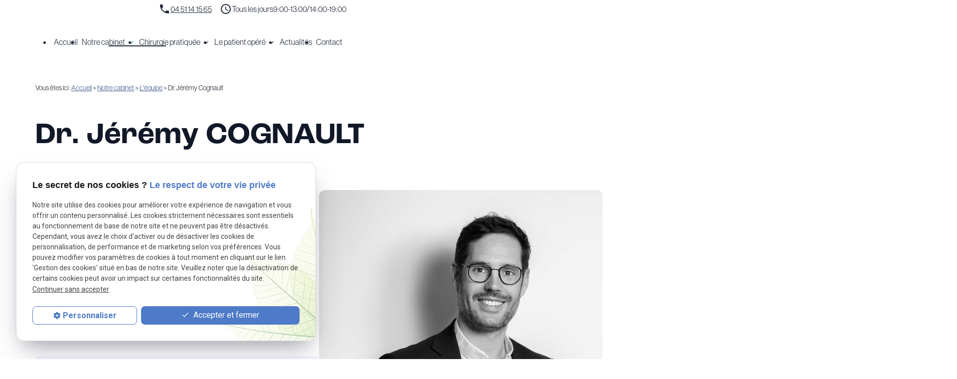

--- FILE ---
content_type: text/html; charset=UTF-8
request_url: https://www.chirurgie-hanche-genou.fr/dr-cognault.php
body_size: 26868
content:
<!DOCTYPE html>
<html lang="fr" class="dr-cognault">
<!-- HEAD --><head>
<meta http-equiv="Content-Type" content="text/html;charset=UTF-8">
<title>Dr. Jérémy Cognault – Chirurgien orthopédique à Lyon</title>
<meta name="description" content="Le Dr. Jérémy Cognault, chirurgien orthopédique à Lyon, est spécialisé dans les pathologies de la hanche et du genou. Prenez rendez-vous.">
<meta name="keywords" content="">
<link rel="canonical" href="https://www.chirurgie-hanche-genou.fr/dr-cognault.php">
<!-- Google Tag Manager -->
<script>(function(w,d,s,l,i){w[l]=w[l]||[];w[l].push({'gtm.start':
new Date().getTime(),event:'gtm.js'});var f=d.getElementsByTagName(s)[0],
j=d.createElement(s),dl=l!='dataLayer'?'&l='+l:'';j.async=true;j.src=
'https://www.googletagmanager.com/gtm.js?id='+i+dl;f.parentNode.insertBefore(j,f);
})(window,document,'script','dataLayer','GTM-W7WXLJX9');</script>
<!-- End Google Tag Manager -->


<meta name="viewport" content="initial-scale=1.0, minimum-scale=1.0, maximum-scale=5.0, width=device-width" />

<!-- Colors -->
<meta name="msapplication-TileColor" content="#FFFFFF" />
<meta name="msapplication-TileImage" content="/public/assets/gifs/icons/ms-icon-144x144.png" />

<!-- Icons -->
<link rel="apple-touch-icon" sizes="57x57" href="./public/assets/gifs/icons/apple-icon-57x57.png" />
<link rel="apple-touch-icon" sizes="60x60" href="./public/assets/gifs/icons/apple-icon-60x60.png" />
<link rel="apple-touch-icon" sizes="72x72" href="./public/assets/gifs/icons/apple-icon-72x72.png" />
<link rel="apple-touch-icon" sizes="76x76" href="./public/assets/gifs/icons/apple-icon-76x76.png" />
<link rel="apple-touch-icon" sizes="114x114" href="./public/assets/gifs/icons/apple-icon-114x114.png" />
<link rel="apple-touch-icon" sizes="120x120" href="./public/assets/gifs/icons/apple-icon-120x120.png" />
<link rel="apple-touch-icon" sizes="144x144" href="./public/assets/gifs/icons/apple-icon-144x144.png" />
<link rel="apple-touch-icon" sizes="152x152" href="./public/assets/gifs/icons/apple-icon-152x152.png" />
<link rel="apple-touch-icon" sizes="180x180" href="./public/assets/gifs/icons/apple-icon-180x180.png" />
<link rel="icon" type="image/png" sizes="192x192"  href="./public/assets/gifs/icons/android-icon-192x192.png" />
<link rel="icon" type="image/png" sizes="32x32" href="./public/assets/gifs/icons/favicon-32x32.png" />
<link rel="icon" type="image/png" sizes="96x96" href="./public/assets/gifs/icons/favicon-96x96.png" />
<link rel="icon" type="image/png" sizes="16x16" href="./public/assets/gifs/icons/favicon-16x16.png" />

<!-- Manifest -->
<link rel="manifest" href="./manifest.json" />

<!-- Font -->
<link rel="preload stylesheet" as="style" href="https://fonts.googleapis.com/icon?family=Material+Icons&display=block" />
<link rel="preload stylesheet" as="style" href="https://fonts.googleapis.com/css2?family=Roboto:ital,wght@0,400;0,700;1,400;1,700&display=swap" />
<link rel="stylesheet" href="https://use.typekit.net/ajf6yrb.css">
<link rel="stylesheet" href="https://use.typekit.net/hkz0dqe.css">
<link rel="stylesheet" href="https://use.typekit.net/tmc1spv.css">
<!-- CSS -->
<link rel="preload stylesheet" as="style" href="/ressources/20121001/css/fancybox/jquery.fancybox.css" />
<link rel="preload stylesheet" as="style" href="/ressources/v2.0.3/css/styleiecheck.css" />

<link rel="preload stylesheet" as="style" href="./public/css/components/slick/slick.css" />
<link rel="preload stylesheet" as="style" href="./public/css/components/slick/accessible-slick-theme.css" />

<link rel="preload stylesheet" as="style" href="./public/css/main.css" />
<link rel="preload stylesheet" as="style" href="./public/css/theme.css" />
<link rel="preload stylesheet" as="style" href="./public/css/animations.css" />


<style>:root { --icon-font: 'Material Icons'; }</style>

<!-- Javascript -->
<script rel="preload" as="script" src="/ressources/20121001/js/jquery.min.js"></script>
<script src="https://npmcdn.com/imagesloaded@4.1/imagesloaded.pkgd.js"></script>
<link rel="preload stylesheet" as="style" href="public/css/axecontenu.css" media="screen, projection">
<script type="text/javascript">var scpageid="48ec0de2e4b7bdeeb03ed4fde11c165c76c94756";</script>
</head>
<!-- BODY --><body class="page-interne">
		
		<!-- HEADER -->
		<header>
<!---------------------------- HEADER ---------------------------->

<div class="menu-mobile sticky-mobile">
    <div class="container">
        <div class="row s-between s-middle menu-mobile-content">
            <div class="topbar-brand white-text col">
                                <div class="brand">
    <a href="/" target="_self" class="logo gtm-global-logo" title="Aller &agrave; la page d'accueil">
                <svg xmlns="http://www.w3.org/2000/svg" viewBox="0 0 309.19 115.2" width="200" height="80" class="header-only">
            <path d="M125.79,81.92c-2.1,0-3.81-.44-5.14-1.33-1.33-.89-2.3-2.21-2.93-3.95-.63-1.75-.94-3.91-.94-6.48v-18.51c0-2.33.31-4.32.92-5.98.61-1.66,1.59-2.93,2.92-3.82,1.33-.89,3.08-1.33,5.24-1.33,1.62,0,3,.25,4.12.76,1.12.51,2.02,1.24,2.71,2.2.69.96,1.19,2.12,1.51,3.49.31,1.37.47,2.93.47,4.68v18.51c0,2.58-.3,4.74-.91,6.48-.61,1.75-1.56,3.07-2.86,3.95-1.3.89-3,1.33-5.1,1.33ZM125.79,76.59c.77,0,1.34-.23,1.72-.69.38-.46.64-1.16.77-2.1.13-.94.2-2.13.2-3.58v-18.85c0-1.76-.16-3.12-.49-4.08-.33-.96-1.04-1.44-2.13-1.44s-1.88.46-2.28,1.39c-.4.93-.6,2.3-.6,4.1v18.88c0,1.47.06,2.68.2,3.62.13.94.4,1.64.8,2.08.41.44,1.01.67,1.8.67Z" style="fill: #23385b;" />
            <path d="M140.25,81.46v-40.47h10.19c2.12,0,3.69.41,4.74,1.24,1.04.83,1.73,2.04,2.06,3.63.33,1.59.49,3.54.49,5.84s-.24,4.24-.72,5.6-1.47,2.26-2.95,2.72c.7.12,1.29.41,1.77.86.47.45.86,1.11,1.15,1.98.29.87.5,1.98.63,3.33.13,1.36.2,3.02.2,4.98v1.29c0,.71,0,1.54.01,2.49,0,.96.02,1.91.03,2.86.01.95.04,1.76.07,2.44.03.67.07,1.07.11,1.2h-6.16c-.05-.08-.08-.47-.1-1.18s-.05-1.62-.07-2.72-.04-2.29-.05-3.56c0-1.27-.01-2.53-.01-3.76v-3.28c0-1.21-.09-2.13-.26-2.75-.18-.62-.5-1.05-.97-1.3-.47-.24-1.14-.39-2.01-.44l-1.98-.11v19.11h-6.16ZM146.44,57.58h2.46c.75,0,1.32-.17,1.71-.51.39-.34.66-.96.8-1.86.15-.9.22-2.21.22-3.91v-.25c0-1.43-.07-2.52-.21-3.29-.14-.77-.43-1.29-.86-1.59-.44-.29-1.12-.44-2.03-.44h-2.09v11.84Z" style="fill: #23385b;" />
            <path d="M165.15,81.46v-35.13h-4.74v-5.33h15.43v5.33h-4.55v35.13h-6.14Z" style="fill: #23385b;" />
            <path d="M179.29,81.46v-40.47h6.16v16.37h5.52v-16.37h6.16v40.47h-6.16v-18.81h-5.52v18.81h-6.16Z" style="fill: #23385b;" />
            <path d="M211.71,81.92c-2.1,0-3.81-.44-5.14-1.33-1.33-.89-2.3-2.21-2.93-3.95-.63-1.75-.94-3.91-.94-6.48v-18.51c0-2.33.31-4.32.92-5.98.61-1.66,1.59-2.93,2.92-3.82,1.33-.89,3.08-1.33,5.24-1.33,1.62,0,3,.25,4.12.76,1.12.51,2.02,1.24,2.71,2.2.69.96,1.19,2.12,1.51,3.49.31,1.37.47,2.93.47,4.68v18.51c0,2.58-.3,4.74-.91,6.48-.61,1.75-1.56,3.07-2.86,3.95-1.3.89-3,1.33-5.1,1.33ZM211.71,76.59c.77,0,1.34-.23,1.72-.69.38-.46.64-1.16.77-2.1.13-.94.2-2.13.2-3.58v-18.85c0-1.76-.17-3.12-.49-4.08-.33-.96-1.04-1.44-2.13-1.44s-1.88.46-2.28,1.39c-.4.93-.6,2.3-.6,4.1v18.88c0,1.47.06,2.68.2,3.62.13.94.4,1.64.8,2.08.41.44,1.01.67,1.81.67Z" style="fill: #23385b;" />
            <path d="M226.17,81.46v-40.47h9.29c1.61,0,2.95.25,4.01.74,1.06.49,1.9,1.22,2.52,2.18.61.97,1.05,2.16,1.31,3.58.26,1.42.39,3.05.39,4.91v.85c0,2.61-.23,4.82-.68,6.66-.45,1.83-1.26,3.22-2.43,4.17-1.17.95-2.8,1.43-4.92,1.43h-3.33v15.96h-6.16ZM232.33,60.43h2.12c.9,0,1.58-.23,2.02-.69.44-.46.74-1.22.89-2.29.14-1.07.22-2.49.22-4.26v-.78c-.02-2.19-.21-3.85-.57-4.98s-1.2-1.69-2.51-1.69h-2.16v14.69Z" style="fill: none; stroke: #23385b; stroke-linecap: round; stroke-linejoin: round; stroke-width: 1.7px;" />
            <path d="M244.77,81.46l5.77-40.47h8.14l6.14,40.47h-5.75l-.97-7.22h-6.53l-.87,7.22h-5.93ZM252.17,69.3h5.29l-2.71-20.32h-.09l-2.48,20.32Z" style="fill: none; stroke: #23385b; stroke-linecap: round; stroke-linejoin: round; stroke-width: 1.7px;" />
            <path d="M268.48,81.46v-40.47h10.19c2.12,0,3.69.41,4.74,1.24,1.04.83,1.73,2.04,2.06,3.63.33,1.59.49,3.54.49,5.84s-.24,4.24-.72,5.6-1.47,2.26-2.95,2.72c.7.12,1.29.41,1.77.86.47.45.86,1.11,1.15,1.98.29.87.5,1.98.63,3.33.13,1.36.2,3.02.2,4.98v1.29c0,.71,0,1.54.01,2.49,0,.96.02,1.91.03,2.86.01.95.04,1.76.07,2.44.03.67.07,1.07.11,1.2h-6.16c-.05-.08-.08-.47-.1-1.18s-.05-1.62-.07-2.72-.04-2.29-.05-3.56c0-1.27-.01-2.53-.01-3.76v-3.28c0-1.21-.09-2.13-.26-2.75-.18-.62-.5-1.05-.97-1.3-.47-.24-1.14-.39-2.01-.44l-1.98-.11v19.11h-6.16ZM274.66,57.58h2.46c.75,0,1.32-.17,1.71-.51.39-.34.66-.96.8-1.86.14-.9.22-2.21.22-3.91v-.25c0-1.43-.07-2.52-.21-3.29-.14-.77-.43-1.29-.86-1.59-.44-.29-1.12-.44-2.03-.44h-2.09v11.84Z" style="fill: none; stroke: #23385b; stroke-linecap: round; stroke-linejoin: round; stroke-width: 1.7px;" />
            <path d="M299.56,81.92c-1.96,0-3.59-.45-4.9-1.36-1.3-.9-2.28-2.23-2.93-3.97-.65-1.74-.98-3.84-.98-6.31v-17.63c0-1.85.15-3.53.46-5.01.31-1.49.8-2.76,1.49-3.82s1.61-1.87,2.76-2.44c1.15-.57,2.57-.85,4.25-.85,1.53,0,2.84.25,3.92.75,1.08.5,1.96,1.22,2.64,2.15.68.94,1.18,2.07,1.49,3.39.31,1.33.47,2.82.47,4.47v5.56h-5.95v-5.17c0-1.99-.17-3.46-.51-4.4-.34-.94-1.01-1.41-2.02-1.41-1.12,0-1.87.51-2.24,1.53-.38,1.02-.56,2.44-.56,4.26v18.9c0,1.41.08,2.56.24,3.46s.43,1.56.82,1.98c.38.42.92.63,1.61.63,1.04,0,1.75-.49,2.12-1.47.37-.98.55-2.54.55-4.67v-5.79h6.05v5.72c0,2.56-.3,4.69-.9,6.4-.6,1.71-1.55,2.99-2.84,3.83-1.3.84-2.98,1.26-5.05,1.26Z" style="fill: none; stroke: #23385b; stroke-linecap: round; stroke-linejoin: round; stroke-width: 1.7px;" />
            <path d="M49.63,79.94l-2.72-1.8,2.72-4.11v-1.28l-3.51,5.29c-.05.08-.07.17-.05.27.02.09.07.17.15.22l3.41,2.25v-.85Z" style="fill: #23385b;" />
            <polygon points="56.66 1.93 52.68 5.52 57.99 13.76 56.8 22.27 60.92 25.72 62.11 22.8 62.38 13.36 56.53 5.12 56.66 1.93" style="fill: #88b3df;" />
            <polygon points="66.63 23.6 62.11 22.8 62.11 22.8 62.38 13.36 71.29 19.61 66.63 23.6" style="fill: #bfd2ec;" />
            <polygon points="64.91 35.16 61.72 37.56 55.98 39.54 55.98 39.54 51.74 33.44 54.05 28.34 60.92 25.72 67.43 32.24 71.55 38.75 70.62 38.89 64.91 35.16" style="fill: #bfd2ec;" />
            <polygon points="64.91 35.16 61.72 37.56 61.72 39.02 64.37 38.98 70.62 38.89 64.91 35.16" style="fill: #5e8abe;" />
            <polygon points="61.72 37.56 55.98 39.54 55.98 39.54 58.79 42.48 64.37 38.98 61.72 39.02 61.72 37.56" style="fill: #1e2f4e;" />
            <polygon points="71.42 32.11 75.14 31.71 77.4 29.71 71.16 29.45 68.58 26.11 66.63 23.6 62.11 22.8 60.92 25.72 67.43 32.24 71.55 38.75 72.88 34.37 71.42 32.11" style="fill: #5e8abe;" />
            <polygon points="71.29 19.61 66.63 23.6 68.58 26.11 72.48 21.87 79.66 18.55 82.32 18.55 84.05 20.41 82.85 17.22 76.61 17.88 71.29 19.61" style="fill: #dbe9f8;" />
            <polygon points="69.23 26.92 73.55 22.8 79.4 20.41 82.19 20.94 83.39 28.12 82.19 32.64 77.67 35.7 73.81 33.04 75.14 31.71 77.4 29.71 71.16 29.45 69.23 26.92" style="fill: #1a1d34;" />
            <polygon points="85.25 24.73 84.05 20.41 82.32 18.55 79.66 18.55 72.48 21.87 68.58 26.11 69.23 26.92 73.55 22.8 79.4 20.41 82.19 20.94 83.39 28.12 82.19 32.64 77.67 35.7 73.81 33.04 75.14 31.71 71.42 32.11 72.88 34.37 76.94 37.29 81.79 37.49 83.56 35.6 84.92 34.17 85.04 30.71 85.16 27.25 85.25 24.73" style="fill: #5e8abe;" />
            <polygon points="92.03 29.51 85.16 27.25 85.04 30.71 90.27 29.82 92.03 29.51" style="fill: #bfd2ec;" />
            <polygon points="84.92 34.17 85.04 30.71 90.27 29.82 84.92 34.17" style="fill: #2e598f;" />
            <polygon points="94.22 42.08 88.24 45.47 94.09 56.04 83.39 50.45 71.55 38.75 72.88 34.37 76.94 37.29 81.79 37.49 83.56 35.6 94.22 42.08" style="fill: #88b3df;" />
            <polygon points="85.11 54.51 73.68 48.66 71.55 38.75 83.39 50.45 94.09 56.04 85.65 55.64 85.11 54.51" style="fill: #1e2f4e;" />
            <polygon points="92.03 67.8 81.39 61.62 89.24 68.14 90.43 68.2 95.88 77.11 89.7 72.46 89.5 82.69 88.76 81.7 83.98 75.31 79.66 60.29 73.68 48.66 85.11 54.51 85.65 55.64 92.03 67.8" style="fill: #bfd2ec;" />
            <polygon points="72.35 63.08 73.1 55 73.68 48.66 79.66 60.29 83.98 75.31 76.87 71.19 72.35 63.08" style="fill: #2e598f;" />
            <polygon points="83.59 80.77 72.29 72.72 72.34 65.34 72.35 63.08 76.87 71.19 83.98 75.31 88.76 81.7 84.52 88.28 83.59 80.77" style="fill: #1e2f4e;" />
            <polygon points="92.03 67.8 90.43 68.2 89.24 68.14 81.39 61.62 92.03 67.8" style="fill: #5e8abe;" />
            <polygon points="67.83 72.19 65.9 74.45 65.57 76.44 66.24 79.97 61.45 83.36 62.45 94.59 70.09 105.96 72.59 96.65 74.74 88.61 72.15 75.45 67.83 72.19" style="fill: none; stroke: #000; stroke-linecap: round; stroke-linejoin: round; stroke-width: .6px;" />
            <polygon points="68.56 69.66 72.34 65.34 72.29 72.72 72.15 75.45 67.83 72.19 68.56 69.66" style="fill: #88b3df;" />
            <polygon points="74.08 102.5 84.52 88.28 83.59 80.77 72.29 72.72 72.15 75.45 74.74 88.61 72.59 96.65 79.46 91.52 74.08 102.5" style="fill: #88b3df;" />
            <polygon points="62.58 54.57 66.3 60.89 65.9 67.87 60.98 72.19 52.41 63.48 54.27 60.69 57.93 60.03 59.79 57.57 62.58 54.57" style="fill: #dbe9f8;" />
            <polygon points="69.16 109.28 60.72 99.18 62.45 94.59 70.09 105.96 72.59 96.65 79.46 91.52 74.08 102.5 69.16 109.28" style="fill: #2e598f;" />
            <polygon points="65.64 115.2 60.72 99.18 69.16 109.28 65.64 115.2" style="fill: #1e2f4e;" />
            <polygon points="73.68 27.36 75.37 26.03 75.63 24.26 79.4 20.41 73.55 22.8 69.23 26.92 71.16 29.45 73.68 27.36" style="fill: #88b3df;" />
            <polygon points="70.62 38.89 68.19 42.25 64.37 38.98 70.62 38.89" style="fill: #1e2f4e;" />
            <polygon points="70.84 51.74 72.62 48.55 71.55 38.75 70.62 38.89 68.19 42.25 69.45 46.77 70.84 51.74" style="fill: #2e598f;" />
            <polygon points="61.1 47.04 69.45 46.77 70.84 51.74 68.81 55.46 66.68 59.36 61.1 47.04" style="fill: #5e8abe;" />
            <polygon points="68.72 65.12 66.68 59.36 68.81 55.46 73.1 55 68.72 65.12" style="fill: #2e598f;" />
            <polygon points="63.75 41.01 66.41 41.01 66.63 43.7 64.29 45.89 59.85 45.09 59.77 43.67 63.49 42.96 63.75 41.01" style="fill: #dbe9f8;" />
            <polyline points="66.63 43.7 66.41 41.01 63.75 41.01 63.49 42.96 59.77 43.67 59.85 45.09 58.88 45.27 58.79 42.48 64.37 38.98 66.55 40.85 68.19 42.25 66.63 43.7" style="fill: #020304;" />
            <polygon points="66.24 79.97 65.57 76.44 65.9 74.45 67.83 72.19 72.15 75.45 74.74 88.61 70.09 105.96 62.45 94.59 61.45 83.36 66.24 79.97" style="fill: #5e8abe;" />
            <polygon points="72.62 48.55 71.55 38.75 73.68 48.66 73.1 55 68.81 55.46 72.62 48.55" style="fill: #dbe9f8;" />
            <polygon points="52.68 5.52 49.63 .15 49.63 8.94 53.07 12.56 56.8 22.27 57.99 13.76 52.68 5.52" style="fill: #dbe9f8;" />
            <polygon points="54.05 28.34 60.92 25.72 56.8 22.27 53.07 12.56 49.63 8.94 49.63 36.32 55.73 44.74 55.98 39.54 51.74 33.44 54.05 28.34" style="fill: #2e598f;" />
            <polygon points="68.72 65.12 66.68 59.36 61.1 47.04 69.45 46.77 68.19 42.25 66.63 43.7 64.29 45.89 59.85 45.09 58.88 45.27 58.79 42.48 55.98 39.54 55.73 44.74 49.63 36.32 49.63 55.19 56.2 54.11 59.59 57.83 62.58 54.57 66.3 60.89 65.9 67.87 60.98 72.19 68.56 69.66 72.34 65.34 72.35 63.08 73.1 55 68.72 65.12" style="fill: #bfd2ec;" />
            <polygon points="60.98 72.19 52.41 63.48 54.27 60.69 57.93 60.03 59.59 57.83 56.2 54.11 49.63 55.19 49.63 69.29 60.79 75.45 66.37 71.59 65.9 74.45 67.83 72.19 68.56 69.66 60.98 72.19" style="fill: #020304;" />
            <polygon points="66.37 71.59 60.79 75.45 49.63 69.29 49.63 73.26 55.6 80.63 55.73 77.71 57.93 82.1 56.73 83.89 59.52 85.75 61.45 83.36 66.24 79.97 65.57 76.44 66.37 71.59" style="fill: #bfd2ec;" />
            <polygon points="55.73 77.71 55.6 80.63 49.63 73.26 49.63 84.26 52.21 87.68 56.73 83.89 57.93 82.1 55.73 77.71" style="fill: #2e598f;" />
            <polygon points="49.63 97.71 59.52 85.75 56.73 83.89 52.21 87.68 49.63 84.26 49.63 97.71" style="fill: #020304;" />
            <polygon points="49.63 109.88 62.45 94.59 61.45 83.36 49.63 97.71 49.63 109.88" style="fill: #2e598f;" />
            <polygon points="49.63 109.88 49.63 112.8 60.72 99.18 62.45 94.59 49.63 109.88" style="fill: #204a7e;" />
            <path d="M49.63,111.75l-10.65-13.04-.67-4.92,6.4,8.67,4.92,7.92v-1.34l-4.17-6.71,4.17-3.55v-.93l-4.57,3.89-6.92-9.39.47-7.5,5.09,2.34s.1.03.15.03c0,0,0,0,0,0,.05,0,.1-.01.15-.04l5.63-2.76v-.79l-5.79,2.84-5.38-2.47-4.55-3.32-1.37-8.76,5.68,4.32c.05.04.12.06.18.07,0,0,.01,0,.02,0,0,0,0,0,.01,0,.06,0,.12-.02.18-.05l11.01-6.55v-.82l-11.16,6.65-5.6-4.26,14.11-3.48c.09-.02.17-.08.22-.17.05-.08.06-.18.03-.28l-2.04-6.69c-.03-.08-.08-.15-.15-.2l-4.3-2.63,2.56-3.33,6.35,1.03v-.72l-6.44-1.05c-.13-.02-.26.03-.34.13l-2.92,3.81c-.06.08-.09.18-.07.28.02.1.08.18.16.24l4.52,2.76,1.89,6.21-13.76,3.39,13.6-30.16s.03-.09.03-.14c0,0,0,0,0-.02,0,0,0-.01,0-.02,0-.05-.02-.11-.05-.15,0,0,0,0,0-.01-.02-.03-.04-.05-.06-.07-.02-.01-.04-.02-.05-.03,0,0,0-.01-.01-.01l-8.74-4.61c-.11-.06-.25-.05-.36.02s-.17.2-.15.33l.2,1.95-3.87-1.78c-.16-.08-.35-.02-.45.13l-2.22,3.55c-.06.1-.07.23-.02.34s.16.18.28.2l6.94.79,3.88,2.07-.23,1.46-7.6-2.61c-.11-.04-.24-.02-.33.05-.09.07-.15.19-.14.31l.18,2.3c0,.09.05.18.12.24l2.55,2.28,1.9,2.45-5.43-2.02-5.34-5.43,5.83-10.81,16.51,5.51v-1.05l-4.98-7.22c-.04-.06-.11-.11-.18-.13l-6.52-2.22-5.19-9.32,9.81,5.32c.05.03.11.04.17.04,0,0,.02,0,.03,0,.01,0,.02,0,.03,0,.06-.01.12-.03.17-.08.11-.1.15-.25.1-.39l-3.86-10.61,9.98,9.41h0s.43.41.43.41v-1.53l-5.28-9.98,1.73-4.26,3.55,3.74v-1.02l-3.2-3.37,3.2-3.41V0l-3.95,4.23s-.03.05-.04.07c0,0-.01.01-.02.02l-1.91,4.72-5.36.38s-.01,0-.02,0c-.02,0-.04,0-.06.01,0,0-.01,0-.02,0l-9.04,3.19c-.16.06-.26.22-.23.39.03.17.17.29.34.3l5.48.11-3.15,2.17s0,0,0,0c0,0,0,0,0,0l-6.51,4.61-7.41-4.06c-.13-.07-.3-.05-.41.05l-4.19,3.9s0,.02-.01.02c-.03.04-.06.07-.07.12,0,.01-.01.03-.01.04,0,0,0,.02,0,.03l-.94,7.21-7.57,1.89s-.02.01-.03.01c-.02,0-.04.02-.06.03-.02,0-.03.02-.04.03-.02.01-.03.02-.04.04-.01.02-.02.03-.04.05,0,.01-.02.02-.02.03,0,0,0,.01,0,.02,0,.02-.01.04-.02.06,0,.02,0,.04,0,.06,0,0,0,.01,0,.02,0,.02,0,.03,0,.04,0,.02,0,.04.01.06,0,.02.02.04.03.06,0,.02.02.03.03.05.01.02.03.03.05.05,0,0,.02.02.03.03l9.14,6.6-4.99,3.06-6.32,1.14c-.14.03-.26.14-.28.28-.03.14.04.29.16.37l5.2,3.27L.67,55.63s0,0,0,0c0,.01-.01.03-.02.04,0,.02-.02.05-.02.07,0,.01,0,.03,0,.04,0,.02,0,.05,0,.07,0,0,0,.01,0,.02,0,0,0,.02.01.03,0,.02.01.04.02.06,0,.02.02.03.03.04,0,0,0,.02.01.02,0,0,.01,0,.02.01.02.02.05.05.08.06.01,0,.02.01.03.02.04.02.09.03.14.03h0l8.43-.08-7.05,12.41c-.06.11-.06.24,0,.35s.18.18.31.18h1.36S.04,76.3.04,76.3c0,.01,0,.03-.01.04,0,.01,0,.02-.01.03-.02.06-.02.12,0,.18,0,0,0,0,0,0,0,0,0,0,0,.01.02.06.05.11.09.15,0,0,0,0,0,.01,0,0,0,0,0,0,.05.04.1.06.16.07,0,0,.01,0,.02,0l5.31.84.68,6.2c.02.17.15.3.32.31.01,0,.02,0,.03,0,.15,0,.29-.1.34-.25l.74-2.48,3.9,11.62c.05.14.18.24.33.24h0c.15,0,.29-.1.33-.25l1.39-4.49,16.69,21.86s0,0,.01.01c.01.01.02.02.04.03.04.03.08.06.12.07,0,0,.02.01.03.02.03,0,.06,0,.08,0,.05,0,.09,0,.13-.03,0,0,.01,0,.02-.01.01,0,.02-.01.03-.02.04-.02.07-.05.09-.08,0,0,.01,0,.02-.01l7.71-10.99,10.97,13.43v-1.12ZM33.24,80.95c.01.09.07.18.14.23l4.54,3.31-.49,7.81-7.75,7.64-2.92-22.44.13-1.46.85-9.49,3.98,4.73,1.51,9.67ZM26.08,77.27l-8.88,3.57-.44-6.16,10.29-8.21-.96,10.8ZM28.64,63.79c-.03.11,0,.23.08.32l3.12,3.52-.1,2.57-3.93-4.67-1.31-9.49-.67-5.59,4.29,7.63-1.47,5.71ZM30.63,58.9l.08.12,1.92,2.98-.67,4.7-2.59-2.91,1.26-4.89ZM31.43,39.49l1.75-2.81,3.98,1.83.26,1.66-5.99-.68ZM38.16,40.34l-.33-2.12-.2-1.91,7.61,4.02-3.21,2.02-.05.03-3.83-2.04ZM34.19,44.3l-.13-1.63,6.53,2.24-3.2,1.13-.9.32-2.31-2.07ZM37,46.94l4.79-1.7c.06-.02.1-.06.14-.1,0,0,.01-.01.02-.02.03-.04.06-.09.07-.15,0,0,0,0,0-.01l.31-1.97,1.79-1.12,1.04-.65-12.67,28.11.07-1.78.79-5.52,6.08-11.64c.03-.05.04-.11.03-.17,0-.02,0-.03,0-.05,0-.02,0-.04-.01-.06,0-.02-.03-.04-.04-.06,0,0,0-.02-.01-.03l-2.38-3.07ZM32.18,48s.08.07.13.08l6.29,2.34-5.64,10.8-2.17-3.37-5.16-9.17,1.39-5.77.03-.12,5.13,5.22ZM44.13,28.95l4.65,6.74-15.16-5.06,2.5-2.3,1.67-1.54,6.34,2.15ZM43.75,9.74l1.14,2.15,3.74,7.06-8.17-7.7-1.26-1.19,4.55-.33ZM36.11,13.38c.13-.09.18-.25.14-.39s-.18-.25-.33-.25l-4.64-.09,6.88-2.43,3.93,10.81-9.55-5.18,3.58-2.47ZM17.62,16.89l7.34,4.02,2.4,2.11,1.68,1.48-7.43-3.31s-.06-.02-.09-.03l-7.36-1.05,3.46-3.22ZM13.68,20.76l7.68,1.09,9.14,4.07-2.28,3.8-3.68-3.77s-.1-.08-.16-.1l-7.85-2.04c-.12-.03-.24,0-.33.09-.09.08-.13.21-.1.33l2.09,10.19c.04.18.2.3.38.28l5.82-.62,1.03-.09-3.51,3.61-4.56.98-2.86-2.13-.98-4.91-.17-.87-.58-2.89.92-7.03ZM27.86,30.36l-1.73,2.89-1.8.15-5.51.59-1.91-9.32,7.21,1.87,3.74,3.83ZM12.13,28.24l.59,2.93-6.56-1.43,5.98-1.49ZM6.19,30.46l6.68,1.46.76,3.78.03.15-7.47-5.39ZM3.26,41.38l5.49-.99s.08-.02.12-.05l5.29-3.24,2.91,2.16s.08.04.12.06c.01,0,.03,0,.04,0,.02,0,.03,0,.05,0,.02,0,.05,0,.07,0l3.33-.71-8.46,6.46-4.3-.76-4.67-2.94ZM7.97,45.04l4.28.76s.04,0,.06,0c.02,0,.04,0,.06,0,.01,0,.03,0,.04,0,.04-.01.08-.03.12-.06l9.93-7.53s.02-.02.03-.03c0,0,.01,0,.01,0l4.09-4.32h0s0,0,0,0h0s0,0,0,0c.02-.02.03-.04.05-.06l1.96-3.27s0,0,0,0l2.72-4.54s0,0,0,0c0-.02.01-.03.02-.05,0-.02.02-.04.02-.06,0,0,0-.01,0-.02,0-.01,0-.03,0-.04,0,0,0,0,0-.01,0-.02,0-.03,0-.05,0-.01,0-.02,0-.03,0,0,0-.02,0-.02,0,0,0-.02-.01-.02,0,0,0,0,0,0,0,0,0-.02-.01-.03,0-.01-.02-.03-.03-.04-.01-.01-.02-.03-.03-.04,0,0,0-.01-.02-.02l-5.51-4.85,6.01-4.26,5.52,9.92-4.56,4.2s-.05.06-.07.09l-6.03,11.19-4.93,1.99s-.09.05-.12.08l-5.44,5.7-14.29,5.53,6.16-10.07ZM2.91,55.44l13.52-5.24s.09-.05.13-.09l5.44-5.71,4.35-1.75-1.04,4.32-.36,1.5-15.02,6.9-7.02.07ZM3.26,68.31l7-12.31,14.23-6.54-7.48,15.04-7.01,3.55-5.41.26h-1.34ZM1.21,76.25l3.91-3.02.41,3.7-4.31-.69ZM7.51,79.98s-.06.05-.09.08c0,0,0,.02-.01.03-.02.03-.03.05-.04.08,0,0,0,0,0,0l-.56,1.88-1.05-9.53c-.01-.13-.1-.24-.21-.29-.04-.02-.09-.03-.14-.03-.01,0-.02,0-.03,0-.01,0-.02,0-.03,0-.06,0-.11.03-.15.06l-3.72,2.87,3.35-6.15,5.3-.26s.1-.02.14-.04l7.18-3.63c.07-.03.12-.09.16-.16l7.45-14.99.75,6.19,1.3,9.4-.93.74-9.98,7.96-8.67,5.75ZM13.24,87.65s-.02.04-.02.06l-1.27,4.1-3.82-11.38,7.96-5.28.44,6.12-3.28,6.38ZM13.97,87.78l3.16-6.15,8.99-3.61,2.95,22.73,1.07,8.21-16.17-21.18ZM30.9,109.27l-1.1-8.44,7.72-7.61.18,1.29.58,4.25-7.38,10.51Z" style="fill: #23385b;" />
        </svg>
        <svg xmlns="http://www.w3.org/2000/svg" viewBox="0 0 309.19 115.2" width="200" height="80" class="footer-only">
            <path d="M125.79,81.92c-2.1,0-3.81-.44-5.14-1.33-1.33-.89-2.3-2.21-2.93-3.95-.63-1.75-.94-3.91-.94-6.48v-18.51c0-2.33.31-4.32.92-5.98.61-1.66,1.59-2.93,2.92-3.82,1.33-.89,3.08-1.33,5.24-1.33,1.62,0,3,.25,4.12.76,1.12.51,2.02,1.24,2.71,2.2.69.96,1.19,2.12,1.51,3.49.31,1.37.47,2.93.47,4.68v18.51c0,2.58-.3,4.74-.91,6.48-.61,1.75-1.56,3.07-2.86,3.95-1.3.89-3,1.33-5.1,1.33ZM125.79,76.59c.77,0,1.34-.23,1.72-.69.38-.46.64-1.16.77-2.1.13-.94.2-2.13.2-3.58v-18.85c0-1.76-.16-3.12-.49-4.08-.33-.96-1.04-1.44-2.13-1.44s-1.88.46-2.28,1.39c-.4.93-.6,2.3-.6,4.1v18.88c0,1.47.06,2.68.2,3.62.13.94.4,1.64.8,2.08.41.44,1.01.67,1.8.67Z" style="fill: #fff;"/>
            <path d="M140.25,81.46v-40.47h10.19c2.12,0,3.69.41,4.74,1.24,1.04.83,1.73,2.04,2.06,3.63.33,1.59.49,3.54.49,5.84s-.24,4.24-.72,5.6-1.47,2.26-2.95,2.72c.7.12,1.29.41,1.77.86.47.45.86,1.11,1.15,1.98.29.87.5,1.98.63,3.33.13,1.36.2,3.02.2,4.98v1.29c0,.71,0,1.54.01,2.49,0,.96.02,1.91.03,2.86.01.95.04,1.76.07,2.44.03.67.07,1.07.11,1.2h-6.16c-.05-.08-.08-.47-.1-1.18s-.05-1.62-.07-2.72-.04-2.29-.05-3.56c0-1.27-.01-2.53-.01-3.76v-3.28c0-1.21-.09-2.13-.26-2.75-.18-.62-.5-1.05-.97-1.3-.47-.24-1.14-.39-2.01-.44l-1.98-.11v19.11h-6.16ZM146.44,57.58h2.46c.75,0,1.32-.17,1.71-.51.39-.34.66-.96.8-1.86.15-.9.22-2.21.22-3.91v-.25c0-1.43-.07-2.52-.21-3.29-.14-.77-.43-1.29-.86-1.59-.44-.29-1.12-.44-2.03-.44h-2.09v11.84Z" style="fill: #fff;"/>
            <path d="M165.15,81.46v-35.13h-4.74v-5.33h15.43v5.33h-4.55v35.13h-6.14Z" style="fill: #fff;"/>
            <path d="M179.29,81.46v-40.47h6.16v16.37h5.52v-16.37h6.16v40.47h-6.16v-18.81h-5.52v18.81h-6.16Z" style="fill: #fff;"/>
            <path d="M211.71,81.92c-2.1,0-3.81-.44-5.14-1.33-1.33-.89-2.3-2.21-2.93-3.95-.63-1.75-.94-3.91-.94-6.48v-18.51c0-2.33.31-4.32.92-5.98.61-1.66,1.59-2.93,2.92-3.82,1.33-.89,3.08-1.33,5.24-1.33,1.62,0,3,.25,4.12.76,1.12.51,2.02,1.24,2.71,2.2.69.96,1.19,2.12,1.51,3.49.31,1.37.47,2.93.47,4.68v18.51c0,2.58-.3,4.74-.91,6.48-.61,1.75-1.56,3.07-2.86,3.95-1.3.89-3,1.33-5.1,1.33ZM211.71,76.59c.77,0,1.34-.23,1.72-.69.38-.46.64-1.16.77-2.1.13-.94.2-2.13.2-3.58v-18.85c0-1.76-.17-3.12-.49-4.08-.33-.96-1.04-1.44-2.13-1.44s-1.88.46-2.28,1.39c-.4.93-.6,2.3-.6,4.1v18.88c0,1.47.06,2.68.2,3.62.13.94.4,1.64.8,2.08.41.44,1.01.67,1.81.67Z" style="fill: #fff;"/>
            <path d="M226.17,81.46v-40.47h9.29c1.61,0,2.95.25,4.01.74,1.06.49,1.9,1.22,2.52,2.18.61.97,1.05,2.16,1.31,3.58.26,1.42.39,3.05.39,4.91v.85c0,2.61-.23,4.82-.68,6.66-.45,1.83-1.26,3.22-2.43,4.17-1.17.95-2.8,1.43-4.92,1.43h-3.33v15.96h-6.16ZM232.33,60.43h2.12c.9,0,1.58-.23,2.02-.69.44-.46.74-1.22.89-2.29.14-1.07.22-2.49.22-4.26v-.78c-.02-2.19-.21-3.85-.57-4.98s-1.2-1.69-2.51-1.69h-2.16v14.69Z" style="fill: none; stroke: #fff; stroke-linecap: round; stroke-linejoin: round; stroke-width: 1.7px;"/>
            <path d="M244.77,81.46l5.77-40.47h8.14l6.14,40.47h-5.75l-.97-7.22h-6.53l-.87,7.22h-5.93ZM252.17,69.3h5.29l-2.71-20.32h-.09l-2.48,20.32Z" style="fill: none; stroke: #fff; stroke-linecap: round; stroke-linejoin: round; stroke-width: 1.7px;"/>
            <path d="M268.48,81.46v-40.47h10.19c2.12,0,3.69.41,4.74,1.24,1.04.83,1.73,2.04,2.06,3.63.33,1.59.49,3.54.49,5.84s-.24,4.24-.72,5.6-1.47,2.26-2.95,2.72c.7.12,1.29.41,1.77.86.47.45.86,1.11,1.15,1.98.29.87.5,1.98.63,3.33.13,1.36.2,3.02.2,4.98v1.29c0,.71,0,1.54.01,2.49,0,.96.02,1.91.03,2.86.01.95.04,1.76.07,2.44.03.67.07,1.07.11,1.2h-6.16c-.05-.08-.08-.47-.1-1.18s-.05-1.62-.07-2.72-.04-2.29-.05-3.56c0-1.27-.01-2.53-.01-3.76v-3.28c0-1.21-.09-2.13-.26-2.75-.18-.62-.5-1.05-.97-1.3-.47-.24-1.14-.39-2.01-.44l-1.98-.11v19.11h-6.16ZM274.66,57.58h2.46c.75,0,1.32-.17,1.71-.51.39-.34.66-.96.8-1.86.14-.9.22-2.21.22-3.91v-.25c0-1.43-.07-2.52-.21-3.29-.14-.77-.43-1.29-.86-1.59-.44-.29-1.12-.44-2.03-.44h-2.09v11.84Z" style="fill: none; stroke: #fff; stroke-linecap: round; stroke-linejoin: round; stroke-width: 1.7px;"/>
            <path d="M299.56,81.92c-1.96,0-3.59-.45-4.9-1.36-1.3-.9-2.28-2.23-2.93-3.97-.65-1.74-.98-3.84-.98-6.31v-17.63c0-1.85.15-3.53.46-5.01.31-1.49.8-2.76,1.49-3.82s1.61-1.87,2.76-2.44c1.15-.57,2.57-.85,4.25-.85,1.53,0,2.84.25,3.92.75,1.08.5,1.96,1.22,2.64,2.15.68.94,1.18,2.07,1.49,3.39.31,1.33.47,2.82.47,4.47v5.56h-5.95v-5.17c0-1.99-.17-3.46-.51-4.4-.34-.94-1.01-1.41-2.02-1.41-1.12,0-1.87.51-2.24,1.53-.38,1.02-.56,2.44-.56,4.26v18.9c0,1.41.08,2.56.24,3.46s.43,1.56.82,1.98c.38.42.92.63,1.61.63,1.04,0,1.75-.49,2.12-1.47.37-.98.55-2.54.55-4.67v-5.79h6.05v5.72c0,2.56-.3,4.69-.9,6.4-.6,1.71-1.55,2.99-2.84,3.83-1.3.84-2.98,1.26-5.05,1.26Z" style="fill: none; stroke: #fff; stroke-linecap: round; stroke-linejoin: round; stroke-width: 1.7px;"/>
            <path d="M49.63,79.94l-2.72-1.8,2.72-4.11v-1.28l-3.51,5.29c-.05.08-.07.17-.05.27.02.09.07.17.15.22l3.41,2.25v-.85Z" style="fill: #fff;"/>
            <polygon points="56.66 1.93 52.68 5.52 57.99 13.76 56.8 22.27 60.92 25.72 62.11 22.8 62.38 13.36 56.53 5.12 56.66 1.93" style="fill: #fdfdfd;"/>
            <polygon points="66.63 23.6 62.11 22.8 62.11 22.8 62.38 13.36 71.29 19.61 66.63 23.6" style="fill: #fdfdfd;"/>
            <polygon points="64.91 35.16 61.72 37.56 55.98 39.54 55.98 39.54 51.74 33.44 54.05 28.34 60.92 25.72 67.43 32.24 71.55 38.75 70.62 38.89 64.91 35.16" style="fill: #fdfdfd;"/>
            <polygon points="64.91 35.16 61.72 37.56 61.72 39.02 64.37 38.98 70.62 38.89 64.91 35.16" style="fill: #fdfdfd;"/>
            <polygon points="61.72 37.56 55.98 39.54 55.98 39.54 58.79 42.48 64.37 38.98 61.72 39.02 61.72 37.56" style="fill: #727272;"/>
            <polygon points="71.42 32.11 75.14 31.71 77.4 29.71 71.16 29.45 68.58 26.11 66.63 23.6 62.11 22.8 60.92 25.72 67.43 32.24 71.55 38.75 72.88 34.37 71.42 32.11" style="fill: #eaeaea;"/>
            <polygon points="71.29 19.61 66.63 23.6 68.58 26.11 72.48 21.87 79.66 18.55 82.32 18.55 84.05 20.41 82.85 17.22 76.61 17.88 71.29 19.61" style="fill: #fdfdfd;"/>
            <polygon points="69.23 26.92 73.55 22.8 79.4 20.41 82.19 20.94 83.39 28.12 82.19 32.64 77.67 35.7 73.81 33.04 75.14 31.71 77.4 29.71 71.16 29.45 69.23 26.92" style="fill: #c9c9c9;"/>
            <polygon points="85.25 24.73 84.05 20.41 82.32 18.55 79.66 18.55 72.48 21.87 68.58 26.11 69.23 26.92 73.55 22.8 79.4 20.41 82.19 20.94 83.39 28.12 82.19 32.64 77.67 35.7 73.81 33.04 75.14 31.71 71.42 32.11 72.88 34.37 76.94 37.29 81.79 37.49 83.56 35.6 84.92 34.17 85.04 30.71 85.16 27.25 85.25 24.73" style="fill: #e7e7e7;"/>
            <polygon points="92.03 29.51 85.16 27.25 85.04 30.71 90.27 29.82 92.03 29.51" style="fill: #fdfdfd;"/>
            <polygon points="84.92 34.17 85.04 30.71 90.27 29.82 84.92 34.17" style="fill: #9d9d9c;"/>
            <polygon points="94.22 42.08 88.24 45.47 94.09 56.04 83.39 50.45 71.55 38.75 72.88 34.37 76.94 37.29 81.79 37.49 83.56 35.6 94.22 42.08" style="fill: #fdfdfd;"/>
            <polygon points="85.11 54.51 73.68 48.66 71.55 38.75 83.39 50.45 94.09 56.04 85.65 55.64 85.11 54.51" style="fill: #e5e4e4;"/>
            <polygon points="92.03 67.8 81.39 61.62 89.24 68.14 90.43 68.2 95.88 77.11 89.7 72.46 89.5 82.69 88.76 81.7 83.98 75.31 79.66 60.29 73.68 48.66 85.11 54.51 85.65 55.64 92.03 67.8" style="fill: #fdfdfd;"/>
            <polygon points="72.35 63.08 73.1 55 73.68 48.66 79.66 60.29 83.98 75.31 76.87 71.19 72.35 63.08" style="fill: #fdfdfd;"/>
            <polygon points="83.59 80.77 72.29 72.72 72.34 65.34 72.35 63.08 76.87 71.19 83.98 75.31 88.76 81.7 84.52 88.28 83.59 80.77" style="fill: #c9c9c9;"/>
            <polygon points="92.03 67.8 90.43 68.2 89.24 68.14 81.39 61.62 92.03 67.8" style="fill: #e7e7e7;"/>
            <polygon points="67.83 72.19 65.9 74.45 65.57 76.44 66.24 79.97 61.45 83.36 62.45 94.59 70.09 105.96 72.59 96.65 74.74 88.61 72.15 75.45 67.83 72.19" style="fill: none; stroke: #fff; stroke-linecap: round; stroke-linejoin: round; stroke-width: .6px;"/>
            <polygon points="68.56 69.66 72.34 65.34 72.29 72.72 72.15 75.45 67.83 72.19 68.56 69.66" style="fill: #dfdfdf;"/>
            <polygon points="74.08 102.5 84.52 88.28 83.59 80.77 72.29 72.72 72.15 75.45 74.74 88.61 72.59 96.65 79.46 91.52 74.08 102.5" style="fill: #f4f4f4;"/>
            <polygon points="62.58 54.57 66.3 60.89 65.9 67.87 60.98 72.19 52.41 63.48 54.27 60.69 57.93 60.03 59.79 57.57 62.58 54.57" style="fill: #fdfdfd;"/>
            <polygon points="69.16 109.28 60.72 99.18 62.45 94.59 70.09 105.96 72.59 96.65 79.46 91.52 74.08 102.5 69.16 109.28" style="fill: #fdfdfd;"/>
            <polygon points="65.64 115.2 60.72 99.18 69.16 109.28 65.64 115.2" style="fill: #c9c9c9;"/>
            <polygon points="73.68 27.36 75.37 26.03 75.63 24.26 79.4 20.41 73.55 22.8 69.23 26.92 71.16 29.45 73.68 27.36" style="fill: #dfdfdf;"/>
            <polygon points="70.62 38.89 68.19 42.25 64.37 38.98 70.62 38.89" style="fill: #727272;"/>
            <polygon points="70.84 51.74 72.62 48.55 71.55 38.75 70.62 38.89 68.19 42.25 69.45 46.77 70.84 51.74" style="fill: #fdfdfd;"/>
            <polygon points="61.1 47.04 69.45 46.77 70.84 51.74 68.81 55.46 66.68 59.36 61.1 47.04" style="fill: #fdfdfd;"/>
            <polygon points="68.72 65.12 66.68 59.36 68.81 55.46 73.1 55 68.72 65.12" style="fill: #fdfdfd;"/>
            <polygon points="63.75 41.01 66.41 41.01 66.63 43.7 64.29 45.89 59.85 45.09 59.77 43.67 63.49 42.96 63.75 41.01" style="fill: #fdfdfd;"/>
            <polyline points="66.63 43.7 66.41 41.01 63.75 41.01 63.49 42.96 59.77 43.67 59.85 45.09 58.88 45.27 58.79 42.48 64.37 38.98 66.55 40.85 68.19 42.25 66.63 43.7" style="fill: #727272;"/>
            <polygon points="66.24 79.97 65.57 76.44 65.9 74.45 67.83 72.19 72.15 75.45 74.74 88.61 70.09 105.96 62.45 94.59 61.45 83.36 66.24 79.97" style="fill: #f4f4f4;"/>
            <polygon points="72.62 48.55 71.55 38.75 73.68 48.66 73.1 55 68.81 55.46 72.62 48.55" style="fill: #fdfdfd;"/>
            <polygon points="52.68 5.52 49.63 .15 49.63 8.94 53.07 12.56 56.8 22.27 57.99 13.76 52.68 5.52" style="fill: #fdfdfd;"/>
            <polygon points="54.05 28.34 60.92 25.72 56.8 22.27 53.07 12.56 49.63 8.94 49.63 36.32 55.73 44.74 55.98 39.54 51.74 33.44 54.05 28.34" style="fill: #d3d3d3;"/>
            <polygon points="68.72 65.12 66.68 59.36 61.1 47.04 69.45 46.77 68.19 42.25 66.63 43.7 64.29 45.89 59.85 45.09 58.88 45.27 58.79 42.48 55.98 39.54 55.73 44.74 49.63 36.32 49.63 55.19 56.2 54.11 59.59 57.83 62.58 54.57 66.3 60.89 65.9 67.87 60.98 72.19 68.56 69.66 72.34 65.34 72.35 63.08 73.1 55 68.72 65.12" style="fill: #fdfdfd;"/>
            <polygon points="60.98 72.19 52.41 63.48 54.27 60.69 57.93 60.03 59.59 57.83 56.2 54.11 49.63 55.19 49.63 69.29 60.79 75.45 66.37 71.59 65.9 74.45 67.83 72.19 68.56 69.66 60.98 72.19" style="fill: #727272;"/>
            <polygon points="66.37 71.59 60.79 75.45 49.63 69.29 49.63 73.26 55.6 80.63 55.73 77.71 57.93 82.1 56.73 83.89 59.52 85.75 61.45 83.36 66.24 79.97 65.57 76.44 66.37 71.59" style="fill: #fdfdfd;"/>
            <polygon points="55.73 77.71 55.6 80.63 49.63 73.26 49.63 84.26 52.21 87.68 56.73 83.89 57.93 82.1 55.73 77.71" style="fill: #d3d3d3;"/>
            <polygon points="49.63 97.71 59.52 85.75 56.73 83.89 52.21 87.68 49.63 84.26 49.63 97.71" style="fill: #727272;"/>
            <polygon points="49.63 109.88 62.45 94.59 61.45 83.36 49.63 97.71 49.63 109.88" style="fill: #fdfdfd;"/>
            <polygon points="49.63 109.88 49.63 112.8 60.72 99.18 62.45 94.59 49.63 109.88" style="fill: #c6c6c6;"/>
            <path d="M49.63,111.75l-10.65-13.04-.67-4.92,6.4,8.67,4.92,7.92v-1.34l-4.17-6.71,4.17-3.55v-.93l-4.57,3.89-6.92-9.39.47-7.5,5.09,2.34s.1.03.15.03c0,0,0,0,0,0,.05,0,.1-.01.15-.04l5.63-2.76v-.79l-5.79,2.84-5.38-2.47-4.55-3.32-1.37-8.76,5.68,4.32c.05.04.12.06.18.07,0,0,.01,0,.02,0,0,0,0,0,.01,0,.06,0,.12-.02.18-.05l11.01-6.55v-.82l-11.16,6.65-5.6-4.26,14.11-3.48c.09-.02.17-.08.22-.17.05-.08.06-.18.03-.28l-2.04-6.69c-.03-.08-.08-.15-.15-.2l-4.3-2.63,2.56-3.33,6.35,1.03v-.72l-6.44-1.05c-.13-.02-.26.03-.34.13l-2.92,3.81c-.06.08-.09.18-.07.28.02.1.08.18.16.24l4.52,2.76,1.89,6.21-13.76,3.39,13.6-30.16s.03-.09.03-.14c0,0,0,0,0-.02,0,0,0-.01,0-.02,0-.05-.02-.11-.05-.15,0,0,0,0,0-.01-.02-.03-.04-.05-.06-.07-.02-.01-.04-.02-.05-.03,0,0,0-.01-.01-.01l-8.74-4.61c-.11-.06-.25-.05-.36.02s-.17.2-.15.33l.2,1.95-3.87-1.78c-.16-.08-.35-.02-.45.13l-2.22,3.55c-.06.1-.07.23-.02.34s.16.18.28.2l6.94.79,3.88,2.07-.23,1.46-7.6-2.61c-.11-.04-.24-.02-.33.05-.09.07-.15.19-.14.31l.18,2.3c0,.09.05.18.12.24l2.55,2.28,1.9,2.45-5.43-2.02-5.34-5.43,5.83-10.81,16.51,5.51v-1.05l-4.98-7.22c-.04-.06-.11-.11-.18-.13l-6.52-2.22-5.19-9.32,9.81,5.32c.05.03.11.04.17.04,0,0,.02,0,.03,0,.01,0,.02,0,.03,0,.06-.01.12-.03.17-.08.11-.1.15-.25.1-.39l-3.86-10.61,9.98,9.41h0s.43.41.43.41v-1.53l-5.28-9.98,1.73-4.26,3.55,3.74v-1.02l-3.2-3.37,3.2-3.41V0l-3.95,4.23s-.03.05-.04.07c0,0-.01.01-.02.02l-1.91,4.72-5.36.38s-.01,0-.02,0c-.02,0-.04,0-.06.01,0,0-.01,0-.02,0l-9.04,3.19c-.16.06-.26.22-.23.39.03.17.17.29.34.3l5.48.11-3.15,2.17s0,0,0,0c0,0,0,0,0,0l-6.51,4.61-7.41-4.06c-.13-.07-.3-.05-.41.05l-4.19,3.9s0,.02-.01.02c-.03.04-.06.07-.07.12,0,.01-.01.03-.01.04,0,0,0,.02,0,.03l-.94,7.21-7.57,1.89s-.02.01-.03.01c-.02,0-.04.02-.06.03-.02,0-.03.02-.04.03-.02.01-.03.02-.04.04-.01.02-.02.03-.04.05,0,.01-.02.02-.02.03,0,0,0,.01,0,.02,0,.02-.01.04-.02.06,0,.02,0,.04,0,.06,0,0,0,.01,0,.02,0,.02,0,.03,0,.04,0,.02,0,.04.01.06,0,.02.02.04.03.06,0,.02.02.03.03.05.01.02.03.03.05.05,0,0,.02.02.03.03l9.14,6.6-4.99,3.06-6.32,1.14c-.14.03-.26.14-.28.28-.03.14.04.29.16.37l5.2,3.27L.67,55.63s0,0,0,0c0,.01-.01.03-.02.04,0,.02-.02.05-.02.07,0,.01,0,.03,0,.04,0,.02,0,.05,0,.07,0,0,0,.01,0,.02,0,0,0,.02.01.03,0,.02.01.04.02.06,0,.02.02.03.03.04,0,0,0,.02.01.02,0,0,.01,0,.02.01.02.02.05.05.08.06.01,0,.02.01.03.02.04.02.09.03.14.03h0l8.43-.08-7.05,12.41c-.06.11-.06.24,0,.35s.18.18.31.18h1.36S.04,76.3.04,76.3c0,.01,0,.03-.01.04,0,.01,0,.02-.01.03-.02.06-.02.12,0,.18,0,0,0,0,0,0,0,0,0,0,0,.01.02.06.05.11.09.15,0,0,0,0,0,.01,0,0,0,0,0,0,.05.04.1.06.16.07,0,0,.01,0,.02,0l5.31.84.68,6.2c.02.17.15.3.32.31.01,0,.02,0,.03,0,.15,0,.29-.1.34-.25l.74-2.48,3.9,11.62c.05.14.18.24.33.24h0c.15,0,.29-.1.33-.25l1.39-4.49,16.69,21.86s0,0,.01.01c.01.01.02.02.04.03.04.03.08.06.12.07,0,0,.02.01.03.02.03,0,.06,0,.08,0,.05,0,.09,0,.13-.03,0,0,.01,0,.02-.01.01,0,.02-.01.03-.02.04-.02.07-.05.09-.08,0,0,.01,0,.02-.01l7.71-10.99,10.97,13.43v-1.12ZM33.24,80.95c.01.09.07.18.14.23l4.54,3.31-.49,7.81-7.75,7.64-2.92-22.44.13-1.46.85-9.49,3.98,4.73,1.51,9.67ZM26.08,77.27l-8.88,3.57-.44-6.16,10.29-8.21-.96,10.8ZM28.64,63.79c-.03.11,0,.23.08.32l3.12,3.52-.1,2.57-3.93-4.67-1.31-9.49-.67-5.59,4.29,7.63-1.47,5.71ZM30.63,58.9l.08.12,1.92,2.98-.67,4.7-2.59-2.91,1.26-4.89ZM31.43,39.49l1.75-2.81,3.98,1.83.26,1.66-5.99-.68ZM38.16,40.34l-.33-2.12-.2-1.91,7.61,4.02-3.21,2.02-.05.03-3.83-2.04ZM34.19,44.3l-.13-1.63,6.53,2.24-3.2,1.13-.9.32-2.31-2.07ZM37,46.94l4.79-1.7c.06-.02.1-.06.14-.1,0,0,.01-.01.02-.02.03-.04.06-.09.07-.15,0,0,0,0,0-.01l.31-1.97,1.79-1.12,1.04-.65-12.67,28.11.07-1.78.79-5.52,6.08-11.64c.03-.05.04-.11.03-.17,0-.02,0-.03,0-.05,0-.02,0-.04-.01-.06,0-.02-.03-.04-.04-.06,0,0,0-.02-.01-.03l-2.38-3.07ZM32.18,48s.08.07.13.08l6.29,2.34-5.64,10.8-2.17-3.37-5.16-9.17,1.39-5.77.03-.12,5.13,5.22ZM44.13,28.95l4.65,6.74-15.16-5.06,2.5-2.3,1.67-1.54,6.34,2.15ZM43.75,9.74l1.14,2.15,3.74,7.06-8.17-7.7-1.26-1.19,4.55-.33ZM36.11,13.38c.13-.09.18-.25.14-.39s-.18-.25-.33-.25l-4.64-.09,6.88-2.43,3.93,10.81-9.55-5.18,3.58-2.47ZM17.62,16.89l7.34,4.02,2.4,2.11,1.68,1.48-7.43-3.31s-.06-.02-.09-.03l-7.36-1.05,3.46-3.22ZM13.68,20.76l7.68,1.09,9.14,4.07-2.28,3.8-3.68-3.77s-.1-.08-.16-.1l-7.85-2.04c-.12-.03-.24,0-.33.09-.09.08-.13.21-.1.33l2.09,10.19c.04.18.2.3.38.28l5.82-.62,1.03-.09-3.51,3.61-4.56.98-2.86-2.13-.98-4.91-.17-.87-.58-2.89.92-7.03ZM27.86,30.36l-1.73,2.89-1.8.15-5.51.59-1.91-9.32,7.21,1.87,3.74,3.83ZM12.13,28.24l.59,2.93-6.56-1.43,5.98-1.49ZM6.19,30.46l6.68,1.46.76,3.78.03.15-7.47-5.39ZM3.26,41.38l5.49-.99s.08-.02.12-.05l5.29-3.24,2.91,2.16s.08.04.12.06c.01,0,.03,0,.04,0,.02,0,.03,0,.05,0,.02,0,.05,0,.07,0l3.33-.71-8.46,6.46-4.3-.76-4.67-2.94ZM7.97,45.04l4.28.76s.04,0,.06,0c.02,0,.04,0,.06,0,.01,0,.03,0,.04,0,.04-.01.08-.03.12-.06l9.93-7.53s.02-.02.03-.03c0,0,.01,0,.01,0l4.09-4.32h0s0,0,0,0h0s0,0,0,0c.02-.02.03-.04.05-.06l1.96-3.27s0,0,0,0l2.72-4.54s0,0,0,0c0-.02.01-.03.02-.05,0-.02.02-.04.02-.06,0,0,0-.01,0-.02,0-.01,0-.03,0-.04,0,0,0,0,0-.01,0-.02,0-.03,0-.05,0-.01,0-.02,0-.03,0,0,0-.02,0-.02,0,0,0-.02-.01-.02,0,0,0,0,0,0,0,0,0-.02-.01-.03,0-.01-.02-.03-.03-.04-.01-.01-.02-.03-.03-.04,0,0,0-.01-.02-.02l-5.51-4.85,6.01-4.26,5.52,9.92-4.56,4.2s-.05.06-.07.09l-6.03,11.19-4.93,1.99s-.09.05-.12.08l-5.44,5.7-14.29,5.53,6.16-10.07ZM2.91,55.44l13.52-5.24s.09-.05.13-.09l5.44-5.71,4.35-1.75-1.04,4.32-.36,1.5-15.02,6.9-7.02.07ZM3.26,68.31l7-12.31,14.23-6.54-7.48,15.04-7.01,3.55-5.41.26h-1.34ZM1.21,76.25l3.91-3.02.41,3.7-4.31-.69ZM7.51,79.98s-.06.05-.09.08c0,0,0,.02-.01.03-.02.03-.03.05-.04.08,0,0,0,0,0,0l-.56,1.88-1.05-9.53c-.01-.13-.1-.24-.21-.29-.04-.02-.09-.03-.14-.03-.01,0-.02,0-.03,0-.01,0-.02,0-.03,0-.06,0-.11.03-.15.06l-3.72,2.87,3.35-6.15,5.3-.26s.1-.02.14-.04l7.18-3.63c.07-.03.12-.09.16-.16l7.45-14.99.75,6.19,1.3,9.4-.93.74-9.98,7.96-8.67,5.75ZM13.24,87.65s-.02.04-.02.06l-1.27,4.1-3.82-11.38,7.96-5.28.44,6.12-3.28,6.38ZM13.97,87.78l3.16-6.15,8.99-3.61,2.95,22.73,1.07,8.21-16.17-21.18ZM30.9,109.27l-1.1-8.44,7.72-7.61.18,1.29.58,4.25-7.38,10.51Z" style="fill: #fff;"/>
            </svg>
    </a>
</div>            </div>
            <span class="menu-title col white-text">Menu</span>
            <button class="btn-menu col" id="menu-back">
                <span class="material-icons">arrow_back</span>
            </button>
            <button class="btn-menu col gtm-menu-mobile-btn" id="menu-burger">
                <span class="material-icons span-menu-burger">menu</span>
                <span class="close-mobile material-icons">close</span>
            </button>
        </div>
    </div>
</div>

<div class="header-content sticky-desktop">

    <div class="main-header-content">
        <div class="container">
            <div class="row s-center m-middle m-between">
                <div class="col desktop-only">
                                        <div class="brand">
    <a href="/" target="_self" class="logo gtm-global-logo" title="Aller &agrave; la page d'accueil">
                <svg xmlns="http://www.w3.org/2000/svg" viewBox="0 0 309.19 115.2" width="200" height="80" class="header-only">
            <path d="M125.79,81.92c-2.1,0-3.81-.44-5.14-1.33-1.33-.89-2.3-2.21-2.93-3.95-.63-1.75-.94-3.91-.94-6.48v-18.51c0-2.33.31-4.32.92-5.98.61-1.66,1.59-2.93,2.92-3.82,1.33-.89,3.08-1.33,5.24-1.33,1.62,0,3,.25,4.12.76,1.12.51,2.02,1.24,2.71,2.2.69.96,1.19,2.12,1.51,3.49.31,1.37.47,2.93.47,4.68v18.51c0,2.58-.3,4.74-.91,6.48-.61,1.75-1.56,3.07-2.86,3.95-1.3.89-3,1.33-5.1,1.33ZM125.79,76.59c.77,0,1.34-.23,1.72-.69.38-.46.64-1.16.77-2.1.13-.94.2-2.13.2-3.58v-18.85c0-1.76-.16-3.12-.49-4.08-.33-.96-1.04-1.44-2.13-1.44s-1.88.46-2.28,1.39c-.4.93-.6,2.3-.6,4.1v18.88c0,1.47.06,2.68.2,3.62.13.94.4,1.64.8,2.08.41.44,1.01.67,1.8.67Z" style="fill: #23385b;" />
            <path d="M140.25,81.46v-40.47h10.19c2.12,0,3.69.41,4.74,1.24,1.04.83,1.73,2.04,2.06,3.63.33,1.59.49,3.54.49,5.84s-.24,4.24-.72,5.6-1.47,2.26-2.95,2.72c.7.12,1.29.41,1.77.86.47.45.86,1.11,1.15,1.98.29.87.5,1.98.63,3.33.13,1.36.2,3.02.2,4.98v1.29c0,.71,0,1.54.01,2.49,0,.96.02,1.91.03,2.86.01.95.04,1.76.07,2.44.03.67.07,1.07.11,1.2h-6.16c-.05-.08-.08-.47-.1-1.18s-.05-1.62-.07-2.72-.04-2.29-.05-3.56c0-1.27-.01-2.53-.01-3.76v-3.28c0-1.21-.09-2.13-.26-2.75-.18-.62-.5-1.05-.97-1.3-.47-.24-1.14-.39-2.01-.44l-1.98-.11v19.11h-6.16ZM146.44,57.58h2.46c.75,0,1.32-.17,1.71-.51.39-.34.66-.96.8-1.86.15-.9.22-2.21.22-3.91v-.25c0-1.43-.07-2.52-.21-3.29-.14-.77-.43-1.29-.86-1.59-.44-.29-1.12-.44-2.03-.44h-2.09v11.84Z" style="fill: #23385b;" />
            <path d="M165.15,81.46v-35.13h-4.74v-5.33h15.43v5.33h-4.55v35.13h-6.14Z" style="fill: #23385b;" />
            <path d="M179.29,81.46v-40.47h6.16v16.37h5.52v-16.37h6.16v40.47h-6.16v-18.81h-5.52v18.81h-6.16Z" style="fill: #23385b;" />
            <path d="M211.71,81.92c-2.1,0-3.81-.44-5.14-1.33-1.33-.89-2.3-2.21-2.93-3.95-.63-1.75-.94-3.91-.94-6.48v-18.51c0-2.33.31-4.32.92-5.98.61-1.66,1.59-2.93,2.92-3.82,1.33-.89,3.08-1.33,5.24-1.33,1.62,0,3,.25,4.12.76,1.12.51,2.02,1.24,2.71,2.2.69.96,1.19,2.12,1.51,3.49.31,1.37.47,2.93.47,4.68v18.51c0,2.58-.3,4.74-.91,6.48-.61,1.75-1.56,3.07-2.86,3.95-1.3.89-3,1.33-5.1,1.33ZM211.71,76.59c.77,0,1.34-.23,1.72-.69.38-.46.64-1.16.77-2.1.13-.94.2-2.13.2-3.58v-18.85c0-1.76-.17-3.12-.49-4.08-.33-.96-1.04-1.44-2.13-1.44s-1.88.46-2.28,1.39c-.4.93-.6,2.3-.6,4.1v18.88c0,1.47.06,2.68.2,3.62.13.94.4,1.64.8,2.08.41.44,1.01.67,1.81.67Z" style="fill: #23385b;" />
            <path d="M226.17,81.46v-40.47h9.29c1.61,0,2.95.25,4.01.74,1.06.49,1.9,1.22,2.52,2.18.61.97,1.05,2.16,1.31,3.58.26,1.42.39,3.05.39,4.91v.85c0,2.61-.23,4.82-.68,6.66-.45,1.83-1.26,3.22-2.43,4.17-1.17.95-2.8,1.43-4.92,1.43h-3.33v15.96h-6.16ZM232.33,60.43h2.12c.9,0,1.58-.23,2.02-.69.44-.46.74-1.22.89-2.29.14-1.07.22-2.49.22-4.26v-.78c-.02-2.19-.21-3.85-.57-4.98s-1.2-1.69-2.51-1.69h-2.16v14.69Z" style="fill: none; stroke: #23385b; stroke-linecap: round; stroke-linejoin: round; stroke-width: 1.7px;" />
            <path d="M244.77,81.46l5.77-40.47h8.14l6.14,40.47h-5.75l-.97-7.22h-6.53l-.87,7.22h-5.93ZM252.17,69.3h5.29l-2.71-20.32h-.09l-2.48,20.32Z" style="fill: none; stroke: #23385b; stroke-linecap: round; stroke-linejoin: round; stroke-width: 1.7px;" />
            <path d="M268.48,81.46v-40.47h10.19c2.12,0,3.69.41,4.74,1.24,1.04.83,1.73,2.04,2.06,3.63.33,1.59.49,3.54.49,5.84s-.24,4.24-.72,5.6-1.47,2.26-2.95,2.72c.7.12,1.29.41,1.77.86.47.45.86,1.11,1.15,1.98.29.87.5,1.98.63,3.33.13,1.36.2,3.02.2,4.98v1.29c0,.71,0,1.54.01,2.49,0,.96.02,1.91.03,2.86.01.95.04,1.76.07,2.44.03.67.07,1.07.11,1.2h-6.16c-.05-.08-.08-.47-.1-1.18s-.05-1.62-.07-2.72-.04-2.29-.05-3.56c0-1.27-.01-2.53-.01-3.76v-3.28c0-1.21-.09-2.13-.26-2.75-.18-.62-.5-1.05-.97-1.3-.47-.24-1.14-.39-2.01-.44l-1.98-.11v19.11h-6.16ZM274.66,57.58h2.46c.75,0,1.32-.17,1.71-.51.39-.34.66-.96.8-1.86.14-.9.22-2.21.22-3.91v-.25c0-1.43-.07-2.52-.21-3.29-.14-.77-.43-1.29-.86-1.59-.44-.29-1.12-.44-2.03-.44h-2.09v11.84Z" style="fill: none; stroke: #23385b; stroke-linecap: round; stroke-linejoin: round; stroke-width: 1.7px;" />
            <path d="M299.56,81.92c-1.96,0-3.59-.45-4.9-1.36-1.3-.9-2.28-2.23-2.93-3.97-.65-1.74-.98-3.84-.98-6.31v-17.63c0-1.85.15-3.53.46-5.01.31-1.49.8-2.76,1.49-3.82s1.61-1.87,2.76-2.44c1.15-.57,2.57-.85,4.25-.85,1.53,0,2.84.25,3.92.75,1.08.5,1.96,1.22,2.64,2.15.68.94,1.18,2.07,1.49,3.39.31,1.33.47,2.82.47,4.47v5.56h-5.95v-5.17c0-1.99-.17-3.46-.51-4.4-.34-.94-1.01-1.41-2.02-1.41-1.12,0-1.87.51-2.24,1.53-.38,1.02-.56,2.44-.56,4.26v18.9c0,1.41.08,2.56.24,3.46s.43,1.56.82,1.98c.38.42.92.63,1.61.63,1.04,0,1.75-.49,2.12-1.47.37-.98.55-2.54.55-4.67v-5.79h6.05v5.72c0,2.56-.3,4.69-.9,6.4-.6,1.71-1.55,2.99-2.84,3.83-1.3.84-2.98,1.26-5.05,1.26Z" style="fill: none; stroke: #23385b; stroke-linecap: round; stroke-linejoin: round; stroke-width: 1.7px;" />
            <path d="M49.63,79.94l-2.72-1.8,2.72-4.11v-1.28l-3.51,5.29c-.05.08-.07.17-.05.27.02.09.07.17.15.22l3.41,2.25v-.85Z" style="fill: #23385b;" />
            <polygon points="56.66 1.93 52.68 5.52 57.99 13.76 56.8 22.27 60.92 25.72 62.11 22.8 62.38 13.36 56.53 5.12 56.66 1.93" style="fill: #88b3df;" />
            <polygon points="66.63 23.6 62.11 22.8 62.11 22.8 62.38 13.36 71.29 19.61 66.63 23.6" style="fill: #bfd2ec;" />
            <polygon points="64.91 35.16 61.72 37.56 55.98 39.54 55.98 39.54 51.74 33.44 54.05 28.34 60.92 25.72 67.43 32.24 71.55 38.75 70.62 38.89 64.91 35.16" style="fill: #bfd2ec;" />
            <polygon points="64.91 35.16 61.72 37.56 61.72 39.02 64.37 38.98 70.62 38.89 64.91 35.16" style="fill: #5e8abe;" />
            <polygon points="61.72 37.56 55.98 39.54 55.98 39.54 58.79 42.48 64.37 38.98 61.72 39.02 61.72 37.56" style="fill: #1e2f4e;" />
            <polygon points="71.42 32.11 75.14 31.71 77.4 29.71 71.16 29.45 68.58 26.11 66.63 23.6 62.11 22.8 60.92 25.72 67.43 32.24 71.55 38.75 72.88 34.37 71.42 32.11" style="fill: #5e8abe;" />
            <polygon points="71.29 19.61 66.63 23.6 68.58 26.11 72.48 21.87 79.66 18.55 82.32 18.55 84.05 20.41 82.85 17.22 76.61 17.88 71.29 19.61" style="fill: #dbe9f8;" />
            <polygon points="69.23 26.92 73.55 22.8 79.4 20.41 82.19 20.94 83.39 28.12 82.19 32.64 77.67 35.7 73.81 33.04 75.14 31.71 77.4 29.71 71.16 29.45 69.23 26.92" style="fill: #1a1d34;" />
            <polygon points="85.25 24.73 84.05 20.41 82.32 18.55 79.66 18.55 72.48 21.87 68.58 26.11 69.23 26.92 73.55 22.8 79.4 20.41 82.19 20.94 83.39 28.12 82.19 32.64 77.67 35.7 73.81 33.04 75.14 31.71 71.42 32.11 72.88 34.37 76.94 37.29 81.79 37.49 83.56 35.6 84.92 34.17 85.04 30.71 85.16 27.25 85.25 24.73" style="fill: #5e8abe;" />
            <polygon points="92.03 29.51 85.16 27.25 85.04 30.71 90.27 29.82 92.03 29.51" style="fill: #bfd2ec;" />
            <polygon points="84.92 34.17 85.04 30.71 90.27 29.82 84.92 34.17" style="fill: #2e598f;" />
            <polygon points="94.22 42.08 88.24 45.47 94.09 56.04 83.39 50.45 71.55 38.75 72.88 34.37 76.94 37.29 81.79 37.49 83.56 35.6 94.22 42.08" style="fill: #88b3df;" />
            <polygon points="85.11 54.51 73.68 48.66 71.55 38.75 83.39 50.45 94.09 56.04 85.65 55.64 85.11 54.51" style="fill: #1e2f4e;" />
            <polygon points="92.03 67.8 81.39 61.62 89.24 68.14 90.43 68.2 95.88 77.11 89.7 72.46 89.5 82.69 88.76 81.7 83.98 75.31 79.66 60.29 73.68 48.66 85.11 54.51 85.65 55.64 92.03 67.8" style="fill: #bfd2ec;" />
            <polygon points="72.35 63.08 73.1 55 73.68 48.66 79.66 60.29 83.98 75.31 76.87 71.19 72.35 63.08" style="fill: #2e598f;" />
            <polygon points="83.59 80.77 72.29 72.72 72.34 65.34 72.35 63.08 76.87 71.19 83.98 75.31 88.76 81.7 84.52 88.28 83.59 80.77" style="fill: #1e2f4e;" />
            <polygon points="92.03 67.8 90.43 68.2 89.24 68.14 81.39 61.62 92.03 67.8" style="fill: #5e8abe;" />
            <polygon points="67.83 72.19 65.9 74.45 65.57 76.44 66.24 79.97 61.45 83.36 62.45 94.59 70.09 105.96 72.59 96.65 74.74 88.61 72.15 75.45 67.83 72.19" style="fill: none; stroke: #000; stroke-linecap: round; stroke-linejoin: round; stroke-width: .6px;" />
            <polygon points="68.56 69.66 72.34 65.34 72.29 72.72 72.15 75.45 67.83 72.19 68.56 69.66" style="fill: #88b3df;" />
            <polygon points="74.08 102.5 84.52 88.28 83.59 80.77 72.29 72.72 72.15 75.45 74.74 88.61 72.59 96.65 79.46 91.52 74.08 102.5" style="fill: #88b3df;" />
            <polygon points="62.58 54.57 66.3 60.89 65.9 67.87 60.98 72.19 52.41 63.48 54.27 60.69 57.93 60.03 59.79 57.57 62.58 54.57" style="fill: #dbe9f8;" />
            <polygon points="69.16 109.28 60.72 99.18 62.45 94.59 70.09 105.96 72.59 96.65 79.46 91.52 74.08 102.5 69.16 109.28" style="fill: #2e598f;" />
            <polygon points="65.64 115.2 60.72 99.18 69.16 109.28 65.64 115.2" style="fill: #1e2f4e;" />
            <polygon points="73.68 27.36 75.37 26.03 75.63 24.26 79.4 20.41 73.55 22.8 69.23 26.92 71.16 29.45 73.68 27.36" style="fill: #88b3df;" />
            <polygon points="70.62 38.89 68.19 42.25 64.37 38.98 70.62 38.89" style="fill: #1e2f4e;" />
            <polygon points="70.84 51.74 72.62 48.55 71.55 38.75 70.62 38.89 68.19 42.25 69.45 46.77 70.84 51.74" style="fill: #2e598f;" />
            <polygon points="61.1 47.04 69.45 46.77 70.84 51.74 68.81 55.46 66.68 59.36 61.1 47.04" style="fill: #5e8abe;" />
            <polygon points="68.72 65.12 66.68 59.36 68.81 55.46 73.1 55 68.72 65.12" style="fill: #2e598f;" />
            <polygon points="63.75 41.01 66.41 41.01 66.63 43.7 64.29 45.89 59.85 45.09 59.77 43.67 63.49 42.96 63.75 41.01" style="fill: #dbe9f8;" />
            <polyline points="66.63 43.7 66.41 41.01 63.75 41.01 63.49 42.96 59.77 43.67 59.85 45.09 58.88 45.27 58.79 42.48 64.37 38.98 66.55 40.85 68.19 42.25 66.63 43.7" style="fill: #020304;" />
            <polygon points="66.24 79.97 65.57 76.44 65.9 74.45 67.83 72.19 72.15 75.45 74.74 88.61 70.09 105.96 62.45 94.59 61.45 83.36 66.24 79.97" style="fill: #5e8abe;" />
            <polygon points="72.62 48.55 71.55 38.75 73.68 48.66 73.1 55 68.81 55.46 72.62 48.55" style="fill: #dbe9f8;" />
            <polygon points="52.68 5.52 49.63 .15 49.63 8.94 53.07 12.56 56.8 22.27 57.99 13.76 52.68 5.52" style="fill: #dbe9f8;" />
            <polygon points="54.05 28.34 60.92 25.72 56.8 22.27 53.07 12.56 49.63 8.94 49.63 36.32 55.73 44.74 55.98 39.54 51.74 33.44 54.05 28.34" style="fill: #2e598f;" />
            <polygon points="68.72 65.12 66.68 59.36 61.1 47.04 69.45 46.77 68.19 42.25 66.63 43.7 64.29 45.89 59.85 45.09 58.88 45.27 58.79 42.48 55.98 39.54 55.73 44.74 49.63 36.32 49.63 55.19 56.2 54.11 59.59 57.83 62.58 54.57 66.3 60.89 65.9 67.87 60.98 72.19 68.56 69.66 72.34 65.34 72.35 63.08 73.1 55 68.72 65.12" style="fill: #bfd2ec;" />
            <polygon points="60.98 72.19 52.41 63.48 54.27 60.69 57.93 60.03 59.59 57.83 56.2 54.11 49.63 55.19 49.63 69.29 60.79 75.45 66.37 71.59 65.9 74.45 67.83 72.19 68.56 69.66 60.98 72.19" style="fill: #020304;" />
            <polygon points="66.37 71.59 60.79 75.45 49.63 69.29 49.63 73.26 55.6 80.63 55.73 77.71 57.93 82.1 56.73 83.89 59.52 85.75 61.45 83.36 66.24 79.97 65.57 76.44 66.37 71.59" style="fill: #bfd2ec;" />
            <polygon points="55.73 77.71 55.6 80.63 49.63 73.26 49.63 84.26 52.21 87.68 56.73 83.89 57.93 82.1 55.73 77.71" style="fill: #2e598f;" />
            <polygon points="49.63 97.71 59.52 85.75 56.73 83.89 52.21 87.68 49.63 84.26 49.63 97.71" style="fill: #020304;" />
            <polygon points="49.63 109.88 62.45 94.59 61.45 83.36 49.63 97.71 49.63 109.88" style="fill: #2e598f;" />
            <polygon points="49.63 109.88 49.63 112.8 60.72 99.18 62.45 94.59 49.63 109.88" style="fill: #204a7e;" />
            <path d="M49.63,111.75l-10.65-13.04-.67-4.92,6.4,8.67,4.92,7.92v-1.34l-4.17-6.71,4.17-3.55v-.93l-4.57,3.89-6.92-9.39.47-7.5,5.09,2.34s.1.03.15.03c0,0,0,0,0,0,.05,0,.1-.01.15-.04l5.63-2.76v-.79l-5.79,2.84-5.38-2.47-4.55-3.32-1.37-8.76,5.68,4.32c.05.04.12.06.18.07,0,0,.01,0,.02,0,0,0,0,0,.01,0,.06,0,.12-.02.18-.05l11.01-6.55v-.82l-11.16,6.65-5.6-4.26,14.11-3.48c.09-.02.17-.08.22-.17.05-.08.06-.18.03-.28l-2.04-6.69c-.03-.08-.08-.15-.15-.2l-4.3-2.63,2.56-3.33,6.35,1.03v-.72l-6.44-1.05c-.13-.02-.26.03-.34.13l-2.92,3.81c-.06.08-.09.18-.07.28.02.1.08.18.16.24l4.52,2.76,1.89,6.21-13.76,3.39,13.6-30.16s.03-.09.03-.14c0,0,0,0,0-.02,0,0,0-.01,0-.02,0-.05-.02-.11-.05-.15,0,0,0,0,0-.01-.02-.03-.04-.05-.06-.07-.02-.01-.04-.02-.05-.03,0,0,0-.01-.01-.01l-8.74-4.61c-.11-.06-.25-.05-.36.02s-.17.2-.15.33l.2,1.95-3.87-1.78c-.16-.08-.35-.02-.45.13l-2.22,3.55c-.06.1-.07.23-.02.34s.16.18.28.2l6.94.79,3.88,2.07-.23,1.46-7.6-2.61c-.11-.04-.24-.02-.33.05-.09.07-.15.19-.14.31l.18,2.3c0,.09.05.18.12.24l2.55,2.28,1.9,2.45-5.43-2.02-5.34-5.43,5.83-10.81,16.51,5.51v-1.05l-4.98-7.22c-.04-.06-.11-.11-.18-.13l-6.52-2.22-5.19-9.32,9.81,5.32c.05.03.11.04.17.04,0,0,.02,0,.03,0,.01,0,.02,0,.03,0,.06-.01.12-.03.17-.08.11-.1.15-.25.1-.39l-3.86-10.61,9.98,9.41h0s.43.41.43.41v-1.53l-5.28-9.98,1.73-4.26,3.55,3.74v-1.02l-3.2-3.37,3.2-3.41V0l-3.95,4.23s-.03.05-.04.07c0,0-.01.01-.02.02l-1.91,4.72-5.36.38s-.01,0-.02,0c-.02,0-.04,0-.06.01,0,0-.01,0-.02,0l-9.04,3.19c-.16.06-.26.22-.23.39.03.17.17.29.34.3l5.48.11-3.15,2.17s0,0,0,0c0,0,0,0,0,0l-6.51,4.61-7.41-4.06c-.13-.07-.3-.05-.41.05l-4.19,3.9s0,.02-.01.02c-.03.04-.06.07-.07.12,0,.01-.01.03-.01.04,0,0,0,.02,0,.03l-.94,7.21-7.57,1.89s-.02.01-.03.01c-.02,0-.04.02-.06.03-.02,0-.03.02-.04.03-.02.01-.03.02-.04.04-.01.02-.02.03-.04.05,0,.01-.02.02-.02.03,0,0,0,.01,0,.02,0,.02-.01.04-.02.06,0,.02,0,.04,0,.06,0,0,0,.01,0,.02,0,.02,0,.03,0,.04,0,.02,0,.04.01.06,0,.02.02.04.03.06,0,.02.02.03.03.05.01.02.03.03.05.05,0,0,.02.02.03.03l9.14,6.6-4.99,3.06-6.32,1.14c-.14.03-.26.14-.28.28-.03.14.04.29.16.37l5.2,3.27L.67,55.63s0,0,0,0c0,.01-.01.03-.02.04,0,.02-.02.05-.02.07,0,.01,0,.03,0,.04,0,.02,0,.05,0,.07,0,0,0,.01,0,.02,0,0,0,.02.01.03,0,.02.01.04.02.06,0,.02.02.03.03.04,0,0,0,.02.01.02,0,0,.01,0,.02.01.02.02.05.05.08.06.01,0,.02.01.03.02.04.02.09.03.14.03h0l8.43-.08-7.05,12.41c-.06.11-.06.24,0,.35s.18.18.31.18h1.36S.04,76.3.04,76.3c0,.01,0,.03-.01.04,0,.01,0,.02-.01.03-.02.06-.02.12,0,.18,0,0,0,0,0,0,0,0,0,0,0,.01.02.06.05.11.09.15,0,0,0,0,0,.01,0,0,0,0,0,0,.05.04.1.06.16.07,0,0,.01,0,.02,0l5.31.84.68,6.2c.02.17.15.3.32.31.01,0,.02,0,.03,0,.15,0,.29-.1.34-.25l.74-2.48,3.9,11.62c.05.14.18.24.33.24h0c.15,0,.29-.1.33-.25l1.39-4.49,16.69,21.86s0,0,.01.01c.01.01.02.02.04.03.04.03.08.06.12.07,0,0,.02.01.03.02.03,0,.06,0,.08,0,.05,0,.09,0,.13-.03,0,0,.01,0,.02-.01.01,0,.02-.01.03-.02.04-.02.07-.05.09-.08,0,0,.01,0,.02-.01l7.71-10.99,10.97,13.43v-1.12ZM33.24,80.95c.01.09.07.18.14.23l4.54,3.31-.49,7.81-7.75,7.64-2.92-22.44.13-1.46.85-9.49,3.98,4.73,1.51,9.67ZM26.08,77.27l-8.88,3.57-.44-6.16,10.29-8.21-.96,10.8ZM28.64,63.79c-.03.11,0,.23.08.32l3.12,3.52-.1,2.57-3.93-4.67-1.31-9.49-.67-5.59,4.29,7.63-1.47,5.71ZM30.63,58.9l.08.12,1.92,2.98-.67,4.7-2.59-2.91,1.26-4.89ZM31.43,39.49l1.75-2.81,3.98,1.83.26,1.66-5.99-.68ZM38.16,40.34l-.33-2.12-.2-1.91,7.61,4.02-3.21,2.02-.05.03-3.83-2.04ZM34.19,44.3l-.13-1.63,6.53,2.24-3.2,1.13-.9.32-2.31-2.07ZM37,46.94l4.79-1.7c.06-.02.1-.06.14-.1,0,0,.01-.01.02-.02.03-.04.06-.09.07-.15,0,0,0,0,0-.01l.31-1.97,1.79-1.12,1.04-.65-12.67,28.11.07-1.78.79-5.52,6.08-11.64c.03-.05.04-.11.03-.17,0-.02,0-.03,0-.05,0-.02,0-.04-.01-.06,0-.02-.03-.04-.04-.06,0,0,0-.02-.01-.03l-2.38-3.07ZM32.18,48s.08.07.13.08l6.29,2.34-5.64,10.8-2.17-3.37-5.16-9.17,1.39-5.77.03-.12,5.13,5.22ZM44.13,28.95l4.65,6.74-15.16-5.06,2.5-2.3,1.67-1.54,6.34,2.15ZM43.75,9.74l1.14,2.15,3.74,7.06-8.17-7.7-1.26-1.19,4.55-.33ZM36.11,13.38c.13-.09.18-.25.14-.39s-.18-.25-.33-.25l-4.64-.09,6.88-2.43,3.93,10.81-9.55-5.18,3.58-2.47ZM17.62,16.89l7.34,4.02,2.4,2.11,1.68,1.48-7.43-3.31s-.06-.02-.09-.03l-7.36-1.05,3.46-3.22ZM13.68,20.76l7.68,1.09,9.14,4.07-2.28,3.8-3.68-3.77s-.1-.08-.16-.1l-7.85-2.04c-.12-.03-.24,0-.33.09-.09.08-.13.21-.1.33l2.09,10.19c.04.18.2.3.38.28l5.82-.62,1.03-.09-3.51,3.61-4.56.98-2.86-2.13-.98-4.91-.17-.87-.58-2.89.92-7.03ZM27.86,30.36l-1.73,2.89-1.8.15-5.51.59-1.91-9.32,7.21,1.87,3.74,3.83ZM12.13,28.24l.59,2.93-6.56-1.43,5.98-1.49ZM6.19,30.46l6.68,1.46.76,3.78.03.15-7.47-5.39ZM3.26,41.38l5.49-.99s.08-.02.12-.05l5.29-3.24,2.91,2.16s.08.04.12.06c.01,0,.03,0,.04,0,.02,0,.03,0,.05,0,.02,0,.05,0,.07,0l3.33-.71-8.46,6.46-4.3-.76-4.67-2.94ZM7.97,45.04l4.28.76s.04,0,.06,0c.02,0,.04,0,.06,0,.01,0,.03,0,.04,0,.04-.01.08-.03.12-.06l9.93-7.53s.02-.02.03-.03c0,0,.01,0,.01,0l4.09-4.32h0s0,0,0,0h0s0,0,0,0c.02-.02.03-.04.05-.06l1.96-3.27s0,0,0,0l2.72-4.54s0,0,0,0c0-.02.01-.03.02-.05,0-.02.02-.04.02-.06,0,0,0-.01,0-.02,0-.01,0-.03,0-.04,0,0,0,0,0-.01,0-.02,0-.03,0-.05,0-.01,0-.02,0-.03,0,0,0-.02,0-.02,0,0,0-.02-.01-.02,0,0,0,0,0,0,0,0,0-.02-.01-.03,0-.01-.02-.03-.03-.04-.01-.01-.02-.03-.03-.04,0,0,0-.01-.02-.02l-5.51-4.85,6.01-4.26,5.52,9.92-4.56,4.2s-.05.06-.07.09l-6.03,11.19-4.93,1.99s-.09.05-.12.08l-5.44,5.7-14.29,5.53,6.16-10.07ZM2.91,55.44l13.52-5.24s.09-.05.13-.09l5.44-5.71,4.35-1.75-1.04,4.32-.36,1.5-15.02,6.9-7.02.07ZM3.26,68.31l7-12.31,14.23-6.54-7.48,15.04-7.01,3.55-5.41.26h-1.34ZM1.21,76.25l3.91-3.02.41,3.7-4.31-.69ZM7.51,79.98s-.06.05-.09.08c0,0,0,.02-.01.03-.02.03-.03.05-.04.08,0,0,0,0,0,0l-.56,1.88-1.05-9.53c-.01-.13-.1-.24-.21-.29-.04-.02-.09-.03-.14-.03-.01,0-.02,0-.03,0-.01,0-.02,0-.03,0-.06,0-.11.03-.15.06l-3.72,2.87,3.35-6.15,5.3-.26s.1-.02.14-.04l7.18-3.63c.07-.03.12-.09.16-.16l7.45-14.99.75,6.19,1.3,9.4-.93.74-9.98,7.96-8.67,5.75ZM13.24,87.65s-.02.04-.02.06l-1.27,4.1-3.82-11.38,7.96-5.28.44,6.12-3.28,6.38ZM13.97,87.78l3.16-6.15,8.99-3.61,2.95,22.73,1.07,8.21-16.17-21.18ZM30.9,109.27l-1.1-8.44,7.72-7.61.18,1.29.58,4.25-7.38,10.51Z" style="fill: #23385b;" />
        </svg>
        <svg xmlns="http://www.w3.org/2000/svg" viewBox="0 0 309.19 115.2" width="200" height="80" class="footer-only">
            <path d="M125.79,81.92c-2.1,0-3.81-.44-5.14-1.33-1.33-.89-2.3-2.21-2.93-3.95-.63-1.75-.94-3.91-.94-6.48v-18.51c0-2.33.31-4.32.92-5.98.61-1.66,1.59-2.93,2.92-3.82,1.33-.89,3.08-1.33,5.24-1.33,1.62,0,3,.25,4.12.76,1.12.51,2.02,1.24,2.71,2.2.69.96,1.19,2.12,1.51,3.49.31,1.37.47,2.93.47,4.68v18.51c0,2.58-.3,4.74-.91,6.48-.61,1.75-1.56,3.07-2.86,3.95-1.3.89-3,1.33-5.1,1.33ZM125.79,76.59c.77,0,1.34-.23,1.72-.69.38-.46.64-1.16.77-2.1.13-.94.2-2.13.2-3.58v-18.85c0-1.76-.16-3.12-.49-4.08-.33-.96-1.04-1.44-2.13-1.44s-1.88.46-2.28,1.39c-.4.93-.6,2.3-.6,4.1v18.88c0,1.47.06,2.68.2,3.62.13.94.4,1.64.8,2.08.41.44,1.01.67,1.8.67Z" style="fill: #fff;"/>
            <path d="M140.25,81.46v-40.47h10.19c2.12,0,3.69.41,4.74,1.24,1.04.83,1.73,2.04,2.06,3.63.33,1.59.49,3.54.49,5.84s-.24,4.24-.72,5.6-1.47,2.26-2.95,2.72c.7.12,1.29.41,1.77.86.47.45.86,1.11,1.15,1.98.29.87.5,1.98.63,3.33.13,1.36.2,3.02.2,4.98v1.29c0,.71,0,1.54.01,2.49,0,.96.02,1.91.03,2.86.01.95.04,1.76.07,2.44.03.67.07,1.07.11,1.2h-6.16c-.05-.08-.08-.47-.1-1.18s-.05-1.62-.07-2.72-.04-2.29-.05-3.56c0-1.27-.01-2.53-.01-3.76v-3.28c0-1.21-.09-2.13-.26-2.75-.18-.62-.5-1.05-.97-1.3-.47-.24-1.14-.39-2.01-.44l-1.98-.11v19.11h-6.16ZM146.44,57.58h2.46c.75,0,1.32-.17,1.71-.51.39-.34.66-.96.8-1.86.15-.9.22-2.21.22-3.91v-.25c0-1.43-.07-2.52-.21-3.29-.14-.77-.43-1.29-.86-1.59-.44-.29-1.12-.44-2.03-.44h-2.09v11.84Z" style="fill: #fff;"/>
            <path d="M165.15,81.46v-35.13h-4.74v-5.33h15.43v5.33h-4.55v35.13h-6.14Z" style="fill: #fff;"/>
            <path d="M179.29,81.46v-40.47h6.16v16.37h5.52v-16.37h6.16v40.47h-6.16v-18.81h-5.52v18.81h-6.16Z" style="fill: #fff;"/>
            <path d="M211.71,81.92c-2.1,0-3.81-.44-5.14-1.33-1.33-.89-2.3-2.21-2.93-3.95-.63-1.75-.94-3.91-.94-6.48v-18.51c0-2.33.31-4.32.92-5.98.61-1.66,1.59-2.93,2.92-3.82,1.33-.89,3.08-1.33,5.24-1.33,1.62,0,3,.25,4.12.76,1.12.51,2.02,1.24,2.71,2.2.69.96,1.19,2.12,1.51,3.49.31,1.37.47,2.93.47,4.68v18.51c0,2.58-.3,4.74-.91,6.48-.61,1.75-1.56,3.07-2.86,3.95-1.3.89-3,1.33-5.1,1.33ZM211.71,76.59c.77,0,1.34-.23,1.72-.69.38-.46.64-1.16.77-2.1.13-.94.2-2.13.2-3.58v-18.85c0-1.76-.17-3.12-.49-4.08-.33-.96-1.04-1.44-2.13-1.44s-1.88.46-2.28,1.39c-.4.93-.6,2.3-.6,4.1v18.88c0,1.47.06,2.68.2,3.62.13.94.4,1.64.8,2.08.41.44,1.01.67,1.81.67Z" style="fill: #fff;"/>
            <path d="M226.17,81.46v-40.47h9.29c1.61,0,2.95.25,4.01.74,1.06.49,1.9,1.22,2.52,2.18.61.97,1.05,2.16,1.31,3.58.26,1.42.39,3.05.39,4.91v.85c0,2.61-.23,4.82-.68,6.66-.45,1.83-1.26,3.22-2.43,4.17-1.17.95-2.8,1.43-4.92,1.43h-3.33v15.96h-6.16ZM232.33,60.43h2.12c.9,0,1.58-.23,2.02-.69.44-.46.74-1.22.89-2.29.14-1.07.22-2.49.22-4.26v-.78c-.02-2.19-.21-3.85-.57-4.98s-1.2-1.69-2.51-1.69h-2.16v14.69Z" style="fill: none; stroke: #fff; stroke-linecap: round; stroke-linejoin: round; stroke-width: 1.7px;"/>
            <path d="M244.77,81.46l5.77-40.47h8.14l6.14,40.47h-5.75l-.97-7.22h-6.53l-.87,7.22h-5.93ZM252.17,69.3h5.29l-2.71-20.32h-.09l-2.48,20.32Z" style="fill: none; stroke: #fff; stroke-linecap: round; stroke-linejoin: round; stroke-width: 1.7px;"/>
            <path d="M268.48,81.46v-40.47h10.19c2.12,0,3.69.41,4.74,1.24,1.04.83,1.73,2.04,2.06,3.63.33,1.59.49,3.54.49,5.84s-.24,4.24-.72,5.6-1.47,2.26-2.95,2.72c.7.12,1.29.41,1.77.86.47.45.86,1.11,1.15,1.98.29.87.5,1.98.63,3.33.13,1.36.2,3.02.2,4.98v1.29c0,.71,0,1.54.01,2.49,0,.96.02,1.91.03,2.86.01.95.04,1.76.07,2.44.03.67.07,1.07.11,1.2h-6.16c-.05-.08-.08-.47-.1-1.18s-.05-1.62-.07-2.72-.04-2.29-.05-3.56c0-1.27-.01-2.53-.01-3.76v-3.28c0-1.21-.09-2.13-.26-2.75-.18-.62-.5-1.05-.97-1.3-.47-.24-1.14-.39-2.01-.44l-1.98-.11v19.11h-6.16ZM274.66,57.58h2.46c.75,0,1.32-.17,1.71-.51.39-.34.66-.96.8-1.86.14-.9.22-2.21.22-3.91v-.25c0-1.43-.07-2.52-.21-3.29-.14-.77-.43-1.29-.86-1.59-.44-.29-1.12-.44-2.03-.44h-2.09v11.84Z" style="fill: none; stroke: #fff; stroke-linecap: round; stroke-linejoin: round; stroke-width: 1.7px;"/>
            <path d="M299.56,81.92c-1.96,0-3.59-.45-4.9-1.36-1.3-.9-2.28-2.23-2.93-3.97-.65-1.74-.98-3.84-.98-6.31v-17.63c0-1.85.15-3.53.46-5.01.31-1.49.8-2.76,1.49-3.82s1.61-1.87,2.76-2.44c1.15-.57,2.57-.85,4.25-.85,1.53,0,2.84.25,3.92.75,1.08.5,1.96,1.22,2.64,2.15.68.94,1.18,2.07,1.49,3.39.31,1.33.47,2.82.47,4.47v5.56h-5.95v-5.17c0-1.99-.17-3.46-.51-4.4-.34-.94-1.01-1.41-2.02-1.41-1.12,0-1.87.51-2.24,1.53-.38,1.02-.56,2.44-.56,4.26v18.9c0,1.41.08,2.56.24,3.46s.43,1.56.82,1.98c.38.42.92.63,1.61.63,1.04,0,1.75-.49,2.12-1.47.37-.98.55-2.54.55-4.67v-5.79h6.05v5.72c0,2.56-.3,4.69-.9,6.4-.6,1.71-1.55,2.99-2.84,3.83-1.3.84-2.98,1.26-5.05,1.26Z" style="fill: none; stroke: #fff; stroke-linecap: round; stroke-linejoin: round; stroke-width: 1.7px;"/>
            <path d="M49.63,79.94l-2.72-1.8,2.72-4.11v-1.28l-3.51,5.29c-.05.08-.07.17-.05.27.02.09.07.17.15.22l3.41,2.25v-.85Z" style="fill: #fff;"/>
            <polygon points="56.66 1.93 52.68 5.52 57.99 13.76 56.8 22.27 60.92 25.72 62.11 22.8 62.38 13.36 56.53 5.12 56.66 1.93" style="fill: #fdfdfd;"/>
            <polygon points="66.63 23.6 62.11 22.8 62.11 22.8 62.38 13.36 71.29 19.61 66.63 23.6" style="fill: #fdfdfd;"/>
            <polygon points="64.91 35.16 61.72 37.56 55.98 39.54 55.98 39.54 51.74 33.44 54.05 28.34 60.92 25.72 67.43 32.24 71.55 38.75 70.62 38.89 64.91 35.16" style="fill: #fdfdfd;"/>
            <polygon points="64.91 35.16 61.72 37.56 61.72 39.02 64.37 38.98 70.62 38.89 64.91 35.16" style="fill: #fdfdfd;"/>
            <polygon points="61.72 37.56 55.98 39.54 55.98 39.54 58.79 42.48 64.37 38.98 61.72 39.02 61.72 37.56" style="fill: #727272;"/>
            <polygon points="71.42 32.11 75.14 31.71 77.4 29.71 71.16 29.45 68.58 26.11 66.63 23.6 62.11 22.8 60.92 25.72 67.43 32.24 71.55 38.75 72.88 34.37 71.42 32.11" style="fill: #eaeaea;"/>
            <polygon points="71.29 19.61 66.63 23.6 68.58 26.11 72.48 21.87 79.66 18.55 82.32 18.55 84.05 20.41 82.85 17.22 76.61 17.88 71.29 19.61" style="fill: #fdfdfd;"/>
            <polygon points="69.23 26.92 73.55 22.8 79.4 20.41 82.19 20.94 83.39 28.12 82.19 32.64 77.67 35.7 73.81 33.04 75.14 31.71 77.4 29.71 71.16 29.45 69.23 26.92" style="fill: #c9c9c9;"/>
            <polygon points="85.25 24.73 84.05 20.41 82.32 18.55 79.66 18.55 72.48 21.87 68.58 26.11 69.23 26.92 73.55 22.8 79.4 20.41 82.19 20.94 83.39 28.12 82.19 32.64 77.67 35.7 73.81 33.04 75.14 31.71 71.42 32.11 72.88 34.37 76.94 37.29 81.79 37.49 83.56 35.6 84.92 34.17 85.04 30.71 85.16 27.25 85.25 24.73" style="fill: #e7e7e7;"/>
            <polygon points="92.03 29.51 85.16 27.25 85.04 30.71 90.27 29.82 92.03 29.51" style="fill: #fdfdfd;"/>
            <polygon points="84.92 34.17 85.04 30.71 90.27 29.82 84.92 34.17" style="fill: #9d9d9c;"/>
            <polygon points="94.22 42.08 88.24 45.47 94.09 56.04 83.39 50.45 71.55 38.75 72.88 34.37 76.94 37.29 81.79 37.49 83.56 35.6 94.22 42.08" style="fill: #fdfdfd;"/>
            <polygon points="85.11 54.51 73.68 48.66 71.55 38.75 83.39 50.45 94.09 56.04 85.65 55.64 85.11 54.51" style="fill: #e5e4e4;"/>
            <polygon points="92.03 67.8 81.39 61.62 89.24 68.14 90.43 68.2 95.88 77.11 89.7 72.46 89.5 82.69 88.76 81.7 83.98 75.31 79.66 60.29 73.68 48.66 85.11 54.51 85.65 55.64 92.03 67.8" style="fill: #fdfdfd;"/>
            <polygon points="72.35 63.08 73.1 55 73.68 48.66 79.66 60.29 83.98 75.31 76.87 71.19 72.35 63.08" style="fill: #fdfdfd;"/>
            <polygon points="83.59 80.77 72.29 72.72 72.34 65.34 72.35 63.08 76.87 71.19 83.98 75.31 88.76 81.7 84.52 88.28 83.59 80.77" style="fill: #c9c9c9;"/>
            <polygon points="92.03 67.8 90.43 68.2 89.24 68.14 81.39 61.62 92.03 67.8" style="fill: #e7e7e7;"/>
            <polygon points="67.83 72.19 65.9 74.45 65.57 76.44 66.24 79.97 61.45 83.36 62.45 94.59 70.09 105.96 72.59 96.65 74.74 88.61 72.15 75.45 67.83 72.19" style="fill: none; stroke: #fff; stroke-linecap: round; stroke-linejoin: round; stroke-width: .6px;"/>
            <polygon points="68.56 69.66 72.34 65.34 72.29 72.72 72.15 75.45 67.83 72.19 68.56 69.66" style="fill: #dfdfdf;"/>
            <polygon points="74.08 102.5 84.52 88.28 83.59 80.77 72.29 72.72 72.15 75.45 74.74 88.61 72.59 96.65 79.46 91.52 74.08 102.5" style="fill: #f4f4f4;"/>
            <polygon points="62.58 54.57 66.3 60.89 65.9 67.87 60.98 72.19 52.41 63.48 54.27 60.69 57.93 60.03 59.79 57.57 62.58 54.57" style="fill: #fdfdfd;"/>
            <polygon points="69.16 109.28 60.72 99.18 62.45 94.59 70.09 105.96 72.59 96.65 79.46 91.52 74.08 102.5 69.16 109.28" style="fill: #fdfdfd;"/>
            <polygon points="65.64 115.2 60.72 99.18 69.16 109.28 65.64 115.2" style="fill: #c9c9c9;"/>
            <polygon points="73.68 27.36 75.37 26.03 75.63 24.26 79.4 20.41 73.55 22.8 69.23 26.92 71.16 29.45 73.68 27.36" style="fill: #dfdfdf;"/>
            <polygon points="70.62 38.89 68.19 42.25 64.37 38.98 70.62 38.89" style="fill: #727272;"/>
            <polygon points="70.84 51.74 72.62 48.55 71.55 38.75 70.62 38.89 68.19 42.25 69.45 46.77 70.84 51.74" style="fill: #fdfdfd;"/>
            <polygon points="61.1 47.04 69.45 46.77 70.84 51.74 68.81 55.46 66.68 59.36 61.1 47.04" style="fill: #fdfdfd;"/>
            <polygon points="68.72 65.12 66.68 59.36 68.81 55.46 73.1 55 68.72 65.12" style="fill: #fdfdfd;"/>
            <polygon points="63.75 41.01 66.41 41.01 66.63 43.7 64.29 45.89 59.85 45.09 59.77 43.67 63.49 42.96 63.75 41.01" style="fill: #fdfdfd;"/>
            <polyline points="66.63 43.7 66.41 41.01 63.75 41.01 63.49 42.96 59.77 43.67 59.85 45.09 58.88 45.27 58.79 42.48 64.37 38.98 66.55 40.85 68.19 42.25 66.63 43.7" style="fill: #727272;"/>
            <polygon points="66.24 79.97 65.57 76.44 65.9 74.45 67.83 72.19 72.15 75.45 74.74 88.61 70.09 105.96 62.45 94.59 61.45 83.36 66.24 79.97" style="fill: #f4f4f4;"/>
            <polygon points="72.62 48.55 71.55 38.75 73.68 48.66 73.1 55 68.81 55.46 72.62 48.55" style="fill: #fdfdfd;"/>
            <polygon points="52.68 5.52 49.63 .15 49.63 8.94 53.07 12.56 56.8 22.27 57.99 13.76 52.68 5.52" style="fill: #fdfdfd;"/>
            <polygon points="54.05 28.34 60.92 25.72 56.8 22.27 53.07 12.56 49.63 8.94 49.63 36.32 55.73 44.74 55.98 39.54 51.74 33.44 54.05 28.34" style="fill: #d3d3d3;"/>
            <polygon points="68.72 65.12 66.68 59.36 61.1 47.04 69.45 46.77 68.19 42.25 66.63 43.7 64.29 45.89 59.85 45.09 58.88 45.27 58.79 42.48 55.98 39.54 55.73 44.74 49.63 36.32 49.63 55.19 56.2 54.11 59.59 57.83 62.58 54.57 66.3 60.89 65.9 67.87 60.98 72.19 68.56 69.66 72.34 65.34 72.35 63.08 73.1 55 68.72 65.12" style="fill: #fdfdfd;"/>
            <polygon points="60.98 72.19 52.41 63.48 54.27 60.69 57.93 60.03 59.59 57.83 56.2 54.11 49.63 55.19 49.63 69.29 60.79 75.45 66.37 71.59 65.9 74.45 67.83 72.19 68.56 69.66 60.98 72.19" style="fill: #727272;"/>
            <polygon points="66.37 71.59 60.79 75.45 49.63 69.29 49.63 73.26 55.6 80.63 55.73 77.71 57.93 82.1 56.73 83.89 59.52 85.75 61.45 83.36 66.24 79.97 65.57 76.44 66.37 71.59" style="fill: #fdfdfd;"/>
            <polygon points="55.73 77.71 55.6 80.63 49.63 73.26 49.63 84.26 52.21 87.68 56.73 83.89 57.93 82.1 55.73 77.71" style="fill: #d3d3d3;"/>
            <polygon points="49.63 97.71 59.52 85.75 56.73 83.89 52.21 87.68 49.63 84.26 49.63 97.71" style="fill: #727272;"/>
            <polygon points="49.63 109.88 62.45 94.59 61.45 83.36 49.63 97.71 49.63 109.88" style="fill: #fdfdfd;"/>
            <polygon points="49.63 109.88 49.63 112.8 60.72 99.18 62.45 94.59 49.63 109.88" style="fill: #c6c6c6;"/>
            <path d="M49.63,111.75l-10.65-13.04-.67-4.92,6.4,8.67,4.92,7.92v-1.34l-4.17-6.71,4.17-3.55v-.93l-4.57,3.89-6.92-9.39.47-7.5,5.09,2.34s.1.03.15.03c0,0,0,0,0,0,.05,0,.1-.01.15-.04l5.63-2.76v-.79l-5.79,2.84-5.38-2.47-4.55-3.32-1.37-8.76,5.68,4.32c.05.04.12.06.18.07,0,0,.01,0,.02,0,0,0,0,0,.01,0,.06,0,.12-.02.18-.05l11.01-6.55v-.82l-11.16,6.65-5.6-4.26,14.11-3.48c.09-.02.17-.08.22-.17.05-.08.06-.18.03-.28l-2.04-6.69c-.03-.08-.08-.15-.15-.2l-4.3-2.63,2.56-3.33,6.35,1.03v-.72l-6.44-1.05c-.13-.02-.26.03-.34.13l-2.92,3.81c-.06.08-.09.18-.07.28.02.1.08.18.16.24l4.52,2.76,1.89,6.21-13.76,3.39,13.6-30.16s.03-.09.03-.14c0,0,0,0,0-.02,0,0,0-.01,0-.02,0-.05-.02-.11-.05-.15,0,0,0,0,0-.01-.02-.03-.04-.05-.06-.07-.02-.01-.04-.02-.05-.03,0,0,0-.01-.01-.01l-8.74-4.61c-.11-.06-.25-.05-.36.02s-.17.2-.15.33l.2,1.95-3.87-1.78c-.16-.08-.35-.02-.45.13l-2.22,3.55c-.06.1-.07.23-.02.34s.16.18.28.2l6.94.79,3.88,2.07-.23,1.46-7.6-2.61c-.11-.04-.24-.02-.33.05-.09.07-.15.19-.14.31l.18,2.3c0,.09.05.18.12.24l2.55,2.28,1.9,2.45-5.43-2.02-5.34-5.43,5.83-10.81,16.51,5.51v-1.05l-4.98-7.22c-.04-.06-.11-.11-.18-.13l-6.52-2.22-5.19-9.32,9.81,5.32c.05.03.11.04.17.04,0,0,.02,0,.03,0,.01,0,.02,0,.03,0,.06-.01.12-.03.17-.08.11-.1.15-.25.1-.39l-3.86-10.61,9.98,9.41h0s.43.41.43.41v-1.53l-5.28-9.98,1.73-4.26,3.55,3.74v-1.02l-3.2-3.37,3.2-3.41V0l-3.95,4.23s-.03.05-.04.07c0,0-.01.01-.02.02l-1.91,4.72-5.36.38s-.01,0-.02,0c-.02,0-.04,0-.06.01,0,0-.01,0-.02,0l-9.04,3.19c-.16.06-.26.22-.23.39.03.17.17.29.34.3l5.48.11-3.15,2.17s0,0,0,0c0,0,0,0,0,0l-6.51,4.61-7.41-4.06c-.13-.07-.3-.05-.41.05l-4.19,3.9s0,.02-.01.02c-.03.04-.06.07-.07.12,0,.01-.01.03-.01.04,0,0,0,.02,0,.03l-.94,7.21-7.57,1.89s-.02.01-.03.01c-.02,0-.04.02-.06.03-.02,0-.03.02-.04.03-.02.01-.03.02-.04.04-.01.02-.02.03-.04.05,0,.01-.02.02-.02.03,0,0,0,.01,0,.02,0,.02-.01.04-.02.06,0,.02,0,.04,0,.06,0,0,0,.01,0,.02,0,.02,0,.03,0,.04,0,.02,0,.04.01.06,0,.02.02.04.03.06,0,.02.02.03.03.05.01.02.03.03.05.05,0,0,.02.02.03.03l9.14,6.6-4.99,3.06-6.32,1.14c-.14.03-.26.14-.28.28-.03.14.04.29.16.37l5.2,3.27L.67,55.63s0,0,0,0c0,.01-.01.03-.02.04,0,.02-.02.05-.02.07,0,.01,0,.03,0,.04,0,.02,0,.05,0,.07,0,0,0,.01,0,.02,0,0,0,.02.01.03,0,.02.01.04.02.06,0,.02.02.03.03.04,0,0,0,.02.01.02,0,0,.01,0,.02.01.02.02.05.05.08.06.01,0,.02.01.03.02.04.02.09.03.14.03h0l8.43-.08-7.05,12.41c-.06.11-.06.24,0,.35s.18.18.31.18h1.36S.04,76.3.04,76.3c0,.01,0,.03-.01.04,0,.01,0,.02-.01.03-.02.06-.02.12,0,.18,0,0,0,0,0,0,0,0,0,0,0,.01.02.06.05.11.09.15,0,0,0,0,0,.01,0,0,0,0,0,0,.05.04.1.06.16.07,0,0,.01,0,.02,0l5.31.84.68,6.2c.02.17.15.3.32.31.01,0,.02,0,.03,0,.15,0,.29-.1.34-.25l.74-2.48,3.9,11.62c.05.14.18.24.33.24h0c.15,0,.29-.1.33-.25l1.39-4.49,16.69,21.86s0,0,.01.01c.01.01.02.02.04.03.04.03.08.06.12.07,0,0,.02.01.03.02.03,0,.06,0,.08,0,.05,0,.09,0,.13-.03,0,0,.01,0,.02-.01.01,0,.02-.01.03-.02.04-.02.07-.05.09-.08,0,0,.01,0,.02-.01l7.71-10.99,10.97,13.43v-1.12ZM33.24,80.95c.01.09.07.18.14.23l4.54,3.31-.49,7.81-7.75,7.64-2.92-22.44.13-1.46.85-9.49,3.98,4.73,1.51,9.67ZM26.08,77.27l-8.88,3.57-.44-6.16,10.29-8.21-.96,10.8ZM28.64,63.79c-.03.11,0,.23.08.32l3.12,3.52-.1,2.57-3.93-4.67-1.31-9.49-.67-5.59,4.29,7.63-1.47,5.71ZM30.63,58.9l.08.12,1.92,2.98-.67,4.7-2.59-2.91,1.26-4.89ZM31.43,39.49l1.75-2.81,3.98,1.83.26,1.66-5.99-.68ZM38.16,40.34l-.33-2.12-.2-1.91,7.61,4.02-3.21,2.02-.05.03-3.83-2.04ZM34.19,44.3l-.13-1.63,6.53,2.24-3.2,1.13-.9.32-2.31-2.07ZM37,46.94l4.79-1.7c.06-.02.1-.06.14-.1,0,0,.01-.01.02-.02.03-.04.06-.09.07-.15,0,0,0,0,0-.01l.31-1.97,1.79-1.12,1.04-.65-12.67,28.11.07-1.78.79-5.52,6.08-11.64c.03-.05.04-.11.03-.17,0-.02,0-.03,0-.05,0-.02,0-.04-.01-.06,0-.02-.03-.04-.04-.06,0,0,0-.02-.01-.03l-2.38-3.07ZM32.18,48s.08.07.13.08l6.29,2.34-5.64,10.8-2.17-3.37-5.16-9.17,1.39-5.77.03-.12,5.13,5.22ZM44.13,28.95l4.65,6.74-15.16-5.06,2.5-2.3,1.67-1.54,6.34,2.15ZM43.75,9.74l1.14,2.15,3.74,7.06-8.17-7.7-1.26-1.19,4.55-.33ZM36.11,13.38c.13-.09.18-.25.14-.39s-.18-.25-.33-.25l-4.64-.09,6.88-2.43,3.93,10.81-9.55-5.18,3.58-2.47ZM17.62,16.89l7.34,4.02,2.4,2.11,1.68,1.48-7.43-3.31s-.06-.02-.09-.03l-7.36-1.05,3.46-3.22ZM13.68,20.76l7.68,1.09,9.14,4.07-2.28,3.8-3.68-3.77s-.1-.08-.16-.1l-7.85-2.04c-.12-.03-.24,0-.33.09-.09.08-.13.21-.1.33l2.09,10.19c.04.18.2.3.38.28l5.82-.62,1.03-.09-3.51,3.61-4.56.98-2.86-2.13-.98-4.91-.17-.87-.58-2.89.92-7.03ZM27.86,30.36l-1.73,2.89-1.8.15-5.51.59-1.91-9.32,7.21,1.87,3.74,3.83ZM12.13,28.24l.59,2.93-6.56-1.43,5.98-1.49ZM6.19,30.46l6.68,1.46.76,3.78.03.15-7.47-5.39ZM3.26,41.38l5.49-.99s.08-.02.12-.05l5.29-3.24,2.91,2.16s.08.04.12.06c.01,0,.03,0,.04,0,.02,0,.03,0,.05,0,.02,0,.05,0,.07,0l3.33-.71-8.46,6.46-4.3-.76-4.67-2.94ZM7.97,45.04l4.28.76s.04,0,.06,0c.02,0,.04,0,.06,0,.01,0,.03,0,.04,0,.04-.01.08-.03.12-.06l9.93-7.53s.02-.02.03-.03c0,0,.01,0,.01,0l4.09-4.32h0s0,0,0,0h0s0,0,0,0c.02-.02.03-.04.05-.06l1.96-3.27s0,0,0,0l2.72-4.54s0,0,0,0c0-.02.01-.03.02-.05,0-.02.02-.04.02-.06,0,0,0-.01,0-.02,0-.01,0-.03,0-.04,0,0,0,0,0-.01,0-.02,0-.03,0-.05,0-.01,0-.02,0-.03,0,0,0-.02,0-.02,0,0,0-.02-.01-.02,0,0,0,0,0,0,0,0,0-.02-.01-.03,0-.01-.02-.03-.03-.04-.01-.01-.02-.03-.03-.04,0,0,0-.01-.02-.02l-5.51-4.85,6.01-4.26,5.52,9.92-4.56,4.2s-.05.06-.07.09l-6.03,11.19-4.93,1.99s-.09.05-.12.08l-5.44,5.7-14.29,5.53,6.16-10.07ZM2.91,55.44l13.52-5.24s.09-.05.13-.09l5.44-5.71,4.35-1.75-1.04,4.32-.36,1.5-15.02,6.9-7.02.07ZM3.26,68.31l7-12.31,14.23-6.54-7.48,15.04-7.01,3.55-5.41.26h-1.34ZM1.21,76.25l3.91-3.02.41,3.7-4.31-.69ZM7.51,79.98s-.06.05-.09.08c0,0,0,.02-.01.03-.02.03-.03.05-.04.08,0,0,0,0,0,0l-.56,1.88-1.05-9.53c-.01-.13-.1-.24-.21-.29-.04-.02-.09-.03-.14-.03-.01,0-.02,0-.03,0-.01,0-.02,0-.03,0-.06,0-.11.03-.15.06l-3.72,2.87,3.35-6.15,5.3-.26s.1-.02.14-.04l7.18-3.63c.07-.03.12-.09.16-.16l7.45-14.99.75,6.19,1.3,9.4-.93.74-9.98,7.96-8.67,5.75ZM13.24,87.65s-.02.04-.02.06l-1.27,4.1-3.82-11.38,7.96-5.28.44,6.12-3.28,6.38ZM13.97,87.78l3.16-6.15,8.99-3.61,2.95,22.73,1.07,8.21-16.17-21.18ZM30.9,109.27l-1.1-8.44,7.72-7.61.18,1.29.58,4.25-7.38,10.51Z" style="fill: #fff;"/>
            </svg>
    </a>
</div>                </div>
                <div class="col">
                    <div class="top-bar">                        
                        <div class="row l-middle l-end">

                                                                                    <div class="col">
                                <div class="topbar-nav-container">
                                    <nav id="topbar-nav" class="nav small">
                                                                            </nav>
                                </div>
                            </div>
                                                        <div class="col header-contact desktop-only">
                                <svg width="24" height="24" viewBox="0 0 24 24" fill="none"
                                    xmlns="http://www.w3.org/2000/svg">
                                    <path
                                        d="M6.62 10.79C8.06 13.62 10.38 15.93 13.21 17.38L15.41 15.18C15.68 14.91 16.08 14.82 16.43 14.94C17.55 15.31 18.76 15.51 20 15.51C20.55 15.51 21 15.96 21 16.51V20C21 20.55 20.55 21 20 21C10.61 21 3 13.39 3 4C3 3.45 3.45 3 4 3H7.5C8.05 3 8.5 3.45 8.5 4C8.5 5.25 8.7 6.45 9.07 7.57C9.18 7.92 9.1 8.31 8.82 8.59L6.62 10.79Z"
                                        fill="#1F2937" />
                                </svg>
                                    <!-- NUMÉRO DE TÉLÉPHONE -->
    <address>
        <a
        href="tel:+33451141565"
        title="T&eacute;l&eacute;phoner au 04 51 14 15 65" class="tel gtm-global-tel">
            04 51 14 15 65        </a>
    </address>
                            </div>
                            <div class="col header-contact desktop-only">
                                <svg width="24" height="24" viewBox="0 0 24 24" fill="none"
                                    xmlns="http://www.w3.org/2000/svg">
                                    <g clip-path="url(#clip0_7216_60920)">
                                        <path
                                            d="M11.99 2C6.47 2 2 6.48 2 12C2 17.52 6.47 22 11.99 22C17.52 22 22 17.52 22 12C22 6.48 17.52 2 11.99 2ZM12 20C7.58 20 4 16.42 4 12C4 7.58 7.58 4 12 4C16.42 4 20 7.58 20 12C20 16.42 16.42 20 12 20ZM12.5 7H11V13L16.25 16.15L17 14.92L12.5 12.25V7Z"
                                            fill="#1F2937" />
                                    </g>
                                    <defs>
                                        <clipPath id="clip0_7216_60920">
                                            <rect width="24" height="24" fill="white" />
                                        </clipPath>
                                    </defs>
                                </svg>
                                <div><span>Tous les jours</span><span>9:00-13:00/14:00-19:00</span> </div>


                            </div>
                        </div>                        
                    </div>
                    <div class="row l-middle l-end menu-btn">
                        <div class="col">
                            <div id="nav-container">
                                <nav id="main-nav" class="nav">
                                    <ul><li class="firstLi"><a href="/">Accueil</a></li><li class="firstLi sous_menu"><a href="presentation.php">Notre cabinet</a><ul class="dropdown"><li class="sousLi sous_menu"><a href="equipe.php">L'équipe</a><ul class="ssdropdown"><li class="sousSousLi"><a href="chirurgien-hanche-genou.php">Dr. André Ferreira</a></li><li class="sousSousLi"><a href="chirurgien-orthopedique-lyon.php">Dr. Jean Philippe Camilleri</a></li><li class="sousSousLi"><a class="selected" href="dr-cognault.php">Dr. Jérémy Cognault</a></li></ul><li class="sousLi"><a href="secretariat.php">Le secrétariat</a></li><li class="sousLi sous_menu"><a href="la-clinique.php">La clinique</a><ul class="ssdropdown"><li class="sousSousLi"><a href="clinique-parc-lyon.php">La clinique : Clinique du parc Lyon</a></li></ul><li class="sousLi sous_menu"><a href="activite.php">Activité</a><ul class="ssdropdown"><li class="sousSousLi"><a href="chiffres.php">Activité : Quelques chiffres</a></li></ul></ul><li class="firstLi sous_menu"><a href="#">Chirurgie pratiquée</a><ul class="dropdown"><li class="sousLi sous_menu"><a href="#">Chirurgie de la hanche</a><ul class="ssdropdown"><li class="sousSousLi"><a href="arthroscopie-hanche.php">Arthroscopie (chirurgie mini-invasive)</a></li><li class="sousSousLi"><a href="prothese-hanche.php">Prothèse totale</a></li></ul><li class="sousLi sous_menu"><a href="#">Chirurgie du genou</a><ul class="ssdropdown"><li class="sousSousLi"><a href="arthroscopie-genou.php">Arthroscopie</a></li><li class="sousSousLi"><a href="chirurgie,ligamentaire.php">Chirurgie ligamentaire</a></li><li class="sousSousLi"><a href="prothese-genou.php">Prothèse totale et prothèse unicompartimentale</a></li><li class="sousSousLi"><a href="osteotomie-genou.php">Ostéotomie</a></li></ul></ul><li class="firstLi sous_menu"><a href="reeducation-post-operatoire.php">Le patient opéré</a><ul class="dropdown"><li class="sousLi"><a href="operation-chirurgicale-lyon.php">Parcours de soin</a></li><li class="sousLi"><a href="chirurgie-ambulatoire-lyon.php">Chirurgie ambulatoire</a></li><li class="sousLi"><a href="maladies-nosocomiales.php">Maladies nosocomiales</a></li><li class="sousLi"><a href="http://www.chirurgie-hanche-genou.fr/public/assets/gifs/charte_patient.pdf" target="_blank">Charte du Patient</a></li></ul><li class="firstLi"><a href="actualites_al.html">Actualités</a></li><li class="firstLi"><a href="contact.php">Contact</a></li></ul>                                </nav>
                            </div>
                        </div>
                        <div class="col desktop-only">
                            <div class="btn-rdv">
    <a href="tracking_tc13.html" title="Prendre rendez-vous" rel="noopener noreferrer nofollow" class="btn accent btn-1" id="gtm-global-rdv"><span>
</span>Prendre rendez-vous</a>
</div>                        </div>
                    </div>
                </div>
            </div>
        </div>
    </div>
</div>


<!---------------------------- FOLD ---------------------------->

<!-- Fold pour les autres pages -->
<div class="fold fold-interne">
    <div class="container">
        <div class="row m-middle m-end index-contact">
            <div class="col">
                <div class="fold-tel">                    
                    <svg width="25" height="25" viewBox="0 0 25 25" fill="none" xmlns="http://www.w3.org/2000/svg">
                    <path d="M7.12 11.2086C8.56 14.0386 10.88 16.3486 13.71 17.7986L15.91 15.5986C16.18 15.3286 16.58 15.2386 16.93 15.3586C18.05 15.7286 19.26 15.9286 20.5 15.9286C21.05 15.9286 21.5 16.3786 21.5 16.9286V20.4186C21.5 20.9686 21.05 21.4186 20.5 21.4186C11.11 21.4186 3.5 13.8086 3.5 4.41861C3.5 3.86861 3.95 3.41861 4.5 3.41861H8C8.55 3.41861 9 3.86861 9 4.41861C9 5.66861 9.2 6.86861 9.57 7.98861C9.68 8.33861 9.6 8.72861 9.32 9.00861L7.12 11.2086Z" fill="#1F2937"/>
                    </svg>
                        <!-- NUMÉRO DE TÉLÉPHONE -->
    <address>
        <a
        href="tel:+33451141565"
        title="T&eacute;l&eacute;phoner au 04 51 14 15 65" class="tel gtm-global-tel">
            04 51 14 15 65        </a>
    </address>
                </div>
            </div>
                        <div class="col">
                <div class="btn-rdv">
    <a href="tracking_tc13.html" title="Prendre rendez-vous" rel="noopener noreferrer nofollow" class="btn accent btn-1" id="gtm-global-rdv"><span>
</span>Prendre rendez-vous</a>
</div>            </div>
                    </div>
    </div>
</div>
</header><!-- MAIN --><main><div id="container" class="content section">
				<div class="container sc-content">

<nav id="fil_ariane"><strong>Vous &ecirc;tes ici :</strong> <a href="/">Accueil</a> &gt; <a href="presentation.php">Notre cabinet</a> &gt; <a href="equipe.php">L'équipe</a> &gt; Dr. Jérémy Cognault</nav><h1>Dr. Jérémy COGNAULT</h1>
<div class="clear_both"></div>
<section class="ac-doubleColonne"><section class="ac-colonne ac-colonne_1 ui-sortable"><h2>CURRICULUM VITAE
</h2>
        <p><strong>Trésorier du Collège des Jeunes Orthopédistes</strong>
            <br><strong>Membre d’honneur de la SFAJunior</strong>
            <br><strong>Membre de la SOFCOT</strong>
            <br><strong>Membre de la SFA</strong>
            <br><strong>Membre du Collège de Chirurgie Orthopédique</strong>
            <br><strong>Membre d’ORTHORISQ</strong>
        </p>
        <p><strong>Mail : <a href="mailto:dr.cognault@orthoparc.fr">dr.cognault@orthoparc.fr</a></strong>
        </p>
    </section><section class="ac-colonne ac-colonne_2 ui-sortable"><section class="ac-include" data-file="drcognault-img.inc"><div class="img-dr">
                <img src="../public/assets/gifs/portrait%20nb%20web-5.jpg" alt="Dr Jérémy COGNAULT, chirurgien" width="458" height="758">
</div>
        </section></section></section><section class="ac-include" data-file="encart-contact.inc"><div id="encart-contact" class="section">
    <div class="container">
        <div class="row l-center">
            <div class="col s12 m12 l10 bg-encart-contact">
                <h2 class="align-center">Faites le choix de l'excellence pour votre santé</h2>
                <p class="align-center">Ne laissez pas la douleur entraver votre vie. Nos experts sont là pour vous aider à retrouver une mobilité optimale. Faites le premier pas vers une vie sans douleur dès aujourd'hui !</p>
                <div class="main-contact">
                    <div class="item-contct">
                        <div class="title-item">Pour nous joindre</div>
                        <div class="element-cont">
                            <span>
                                <svg width="24" height="24" viewBox="0 0 24 24" fill="none" xmlns="http://www.w3.org/2000/svg">
                                    <g clip-path="url(#clip0_7246_78032)">
                                        <path d="M6.62 10.79C8.06 13.62 10.38 15.93 13.21 17.38L15.41 15.18C15.68 14.91 16.08 14.82 16.43 14.94C17.55 15.31 18.76 15.51 20 15.51C20.55 15.51 21 15.96 21 16.51V20C21 20.55 20.55 21 20 21C10.61 21 3 13.39 3 4C3 3.45 3.45 3 4 3H7.5C8.05 3 8.5 3.45 8.5 4C8.5 5.25 8.7 6.45 9.07 7.57C9.18 7.92 9.1 8.31 8.82 8.59L6.62 10.79Z" fill="#1F2937" />
                                    </g>
                                    <defs>
                                        <clipPath id="clip0_7246_78032">
                                            <rect width="24" height="24" fill="white" />
                                        </clipPath>
                                    </defs>
                                </svg>
                            </span>    <!-- NUMÉRO DE TÉLÉPHONE -->
    <address>
        <a
        href="tel:+33451141565"
        title="T&eacute;l&eacute;phoner au 04 51 14 15 65" class="tel gtm-global-tel">
            04 51 14 15 65        </a>
    </address>
                        </div>
                    </div>
                    <div class="item-contct">
                        <div class="title-item">Pour nous rencontrer</div>
                        <div class="element-cont">
                            <span>
                                <svg width="24" height="24" viewBox="0 0 24 24" fill="none" xmlns="http://www.w3.org/2000/svg">
                                    <g clip-path="url(#clip0_7246_77988)">
                                        <path d="M18 8C18 4.69 15.31 2 12 2C8.69 2 6 4.69 6 8C6 12.5 12 19 12 19C12 19 18 12.5 18 8ZM10 8C10 6.9 10.9 6 12 6C13.1 6 14 6.9 14 8C14 9.1 13.11 10 12 10C10.9 10 10 9.1 10 8ZM5 20V22H19V20H5Z" fill="#1F2937" />
                                    </g>
                                    <defs>
                                        <clipPath id="clip0_7246_77988">
                                            <rect width="24" height="24" fill="white" />
                                        </clipPath>
                                    </defs>
                                </svg>
                            </span>
                            <span>
                                <strong>OrthoParc / Palais d'hiver</strong>
                                    <!-- ADRESSE POSTALE -->
    <address>
                    <a
            href="https://maps.app.goo.gl/gMgatGrmBbjmbZe79"
            target="_blank"
            rel="noopener noreferrer nofollow"
            title="Voir le plan d'acc&egrave;s"
            class="lien-maps gtm-global-adresse">
                <span>149 Boulevard de Stalingrad&nbsp;</span>69006&nbsp;LYON - VILLEURBANNE            </a>
            </address>
                                (à 30m de La Clinique du Parc)
                            </span>
                        </div>
                    </div>
                    <div class="item-contct">
                        <div class="title-item">Pour nous contacter</div>
                        <div class="element-cont">
                            <span>
                                <svg width="24" height="24" viewBox="0 0 24 24" fill="none" xmlns="http://www.w3.org/2000/svg">
                                    <g clip-path="url(#clip0_7246_78043)">
                                        <path d="M11.99 2C6.47 2 2 6.48 2 12C2 17.52 6.47 22 11.99 22C17.52 22 22 17.52 22 12C22 6.48 17.52 2 11.99 2ZM12 20C7.58 20 4 16.42 4 12C4 7.58 7.58 4 12 4C16.42 4 20 7.58 20 12C20 16.42 16.42 20 12 20ZM12.5 7H11V13L16.25 16.15L17 14.92L12.5 12.25V7Z" fill="#1F2937" />
                                    </g>
                                    <defs>
                                        <clipPath id="clip0_7246_78043">
                                            <rect width="24" height="24" fill="white" />
                                        </clipPath>
                                    </defs>
                                </svg>
                            </span>Tous les jours<br>9:00-13:00 / 14:00-19:00
                        </div>
                    </div>
                    <div class="item-contct">
                        <div class="btn-rdv">
    <a href="tracking_tc13.html" title="Prendre rendez-vous" rel="noopener noreferrer nofollow" class="btn accent btn-1" id="gtm-global-rdv"><span>
</span>Prendre rendez-vous</a>
</div>                    </div>
                </div>
            </div>
        </div>
        <div class="img-encart-contact"></div>
    </div>
</div></section><h2>Chirurgien orthopédiste du sport des membres inférieurs :</h2>
<section><span>Arthroscopie et ligamentoplastie</span>
    <ul>
<li>du genou</li>
        <li>de la hanche</li>
    </ul></section><h2>Cursus clinique et universitaire</h2>
<section><p><strong><span>2023: </span></strong><span>Création du groupe ORTHOPARC, réunissant 8 chirurgiens du genou de la Clinique du Parc Lyon.</span>
    </p>
    <p><strong>2017 :</strong><span> </span>Installation libérale SELARL Central Parc Orthopédie, Clinique du Parc Lyon. Association aux Dr André Ferreira et Dr Jean-Philippe Camilleri</p>
    <p><strong>2017- :</strong><span> </span>Inscription en démarche d’accréditation ORTHORISQ.</p>
    <p><strong>2015- 2017:</strong><span> </span>Assistant Spécialiste en chirurgie orthopédique et traumatologique.
        <br>CHU de Grenoble, site Sud
        <br>Service du Pr Saragaglia.</p>
    <p><strong>2015 :</strong><span> </span>Thèse de Doctorat en médecine : « Navigation des révisions de prothèses unicompartimentaires par prothèse totale du genou : Résultats d’une étude cas-témoin
        de 46 cas comparant navigation informatisée et chirurgie conventionnelle. »
        <br>Mention « Très honorable » avec Félicitations du Jury et présentation pour le prix de thèse de l’UJF.
        <br>Soutenue publiquement le 22/05/2015, Université Joseph Fourier Grenoble</p>
    <p><strong>2010-2015:</strong><span> </span>Interne en chirurgie orthopédique CHU Grenoble.</p>
    <p><strong>2013-2014</strong>: Obtention du DIU d’arthroscopie.
        <br>Obtention du DU de pédagogie médicale.</p>
    <p><strong>2013:</strong><span> </span>Obtention du DIU de Pathologie chirurgicale du genou.</p>
    <p><strong>2012:</strong><span> </span>Obtention du DIU de Pathologie locomotrice liée à la pratique du sport.</p>
    <p><strong>2010 :</strong><span> </span>ECN Médecine classé 851em, Faculté de Médecine Lyon Nord.</p>
    <p><strong>2006-2009 :</strong><span> </span>Obtention du CFAPSE et recyclages : secouriste au sein de la Croix rouge Monégasque.</p>
    <p><strong>2005 :</strong><span> </span>Concours de Première année de médecine, classé 33em, Faculté de médecine Lyon Nord.</p>
    <p><strong>2003 :</strong><span> </span>Baccalauréat Général Section S, Lycée du Parc Lyon.</p>
</section><h2>Activités professionnelles et distinctions :
</h2>
<p>Membre Formateur de la SFA depuis 2020</p>
<p>Membre Formateur de la SOFCOT depuis 2020</p>
<p>Membre actif du Collège de Chirurgie Orthopédique depuis 2017</p>
<p>Membre d’ORTHORISQ</p>
<p>Membre de la Lyon School of Knee Surgery depuis 2020, Tresorier Adjoint depuis 2022.</p>
<p>Membre Internationational Quadriceps Tendon Investigation Group depuis 2020</p>
<p>Reviewer Archives of Orthopaedic Surgery</p>
<p>Reviewer Frontiers in Sports and Active Living</p>
<p>Consultant STRYKER</p>
<p>Consultant STUDIO HOLDING</p>
<p>Consultant DEPUY MITEK</p>
<p>Membre fondateur de la SFAJunior</p>
<p>Ancien trésorier du Collège des Jeunes Orthopédistes</p>
<p>Bourse de voyage « Travelling Fellowship France » de la SFA 2015</p>
<h2>Expérience dans l'enseignement :</h2>
<section><p><strong>2015- 2017:</strong><span> </span>Enseignant de chirurgie orthopédique, école Kinésithérapie CHU Grenoble Alpes.</p>
    <p><strong>2011-2014 :</strong><span> </span>Conférencier d’Internat, Faculté de médecine Grenoble</p>
    <p><strong>2009-2014 :</strong><span> </span>Moniteur d’Anatomie, Laboratoire d’anatomie des Alpes Françaises
        <br><strong>2007-2009 :</strong><span> </span>Moniteur d’Anatomie, Laboratoire d’anatomie Lyon</p>
    <p><strong>2008 :</strong><span> </span>Conférencier d’anatomie, faculté de médecine Lyon Nord</p>
</section><h2>Principales publications
</h2>
<section><p><strong>2024</strong>: Article:Inappropriate grouping of various kinematic alignment techniques and inconsistent reporting of adverse events invalidate comparison across studies: An umbrella review of meta-analyses<a href="https://pubmed.ncbi.nlm.nih.gov/?sort=date&amp;term=Cognault+J&amp;cauthor_id=39629964"><span>Jeremy Cognault</span></a><span> <a href="https://pubmed.ncbi.nlm.nih.gov/39629964/#full-view-affiliation-1">1</a>, <a href="https://pubmed.ncbi.nlm.nih.gov/?sort=date&amp;term=Verdier+N&amp;cauthor_id=39629964">Nicolas Verdier</a> <a href="https://pubmed.ncbi.nlm.nih.gov/39629964/#full-view-affiliation-2">2</a>; <a href="https://pubmed.ncbi.nlm.nih.gov/?sort=date&amp;term=ReSurg%5BCorporate+Author%5D">ReSurg</a>; <a href="https://pubmed.ncbi.nlm.nih.gov/?sort=date&amp;term=European+Knee+Associates+%28EKA%29%5BCorporate+Author%5D">European Knee Associates (EKA)</a>; <a href="https://pubmed.ncbi.nlm.nih.gov/?sort=date&amp;term=Hirschmann+MT&amp;cauthor_id=39629964">Michael T Hirschmann</a> <a href="https://pubmed.ncbi.nlm.nih.gov/39629964/#full-view-affiliation-3">3</a> <a href="https://pubmed.ncbi.nlm.nih.gov/39629964/#full-view-affiliation-4">4</a></span>
    </p>
    <p>Knee Surg Sports Traumatol Arthroscop PMID: 39629964 DOI: <a href="https://doi.org/10.1002/ksa.12545"><span>10.1002/ksa.12545</span></a>
    </p>
    <p>Article:<span> </span><span>Cognault J, Chaillot PF, Norgate J, Murgier J; International QT Interest Group; ReSurg; Ponsot A, Pailhe R, Horteur C, Agu C, van Rooij F. High rates of donor site healing using quadriceps tendon for anterior cruciate ligament reconstruction: A case series. </span>J
        Exp Orthop. 2024 Jun 17;11(3):e12033. doi: 10.1002/jeo2.12033. PMID: 38887660; PMCID: PMC11180971.</p>
    <p><strong>2022</strong>: Article:<span> </span><a href="https://pubmed.ncbi.nlm.nih.gov/34152474/"><span>Comparison of knee extensor strength after anterior cruciate ligament reconstruction using either quadriceps tendon or hamstring tendon autografts.</span></a>
    </p>
    <p>Horteur C, Rubens Duval B, Merlin A, Cognault J, Ollivier M, Pailhe R.Eur J Orthop Surg Traumatol. 2022 Jul;32(5):857-865. doi: 10.1007/s00590-021-03062-5. Epub 2021 Jun 21.PMID: 34152474</p>
    <p><strong>2021</strong>: Article :”Minimally invasive harvesting of the quadriceps tendon: Technical note”</p>
    <p>Matthieu Ollivier, Jérémy Cognault, Régis Pailhé, Xavier Bayle-Iniguez, Etienne Cavaignac , Jérôme Murgier   </p>
    <p>Orthop Traumatol Surg Res 2021 Apr;107(2):102819. doi:10.1016/j.otsr.2021.102819. </p>
    <p><strong>2020</strong>: Article: “Higher re-rupture rate in quadriceps tendon ACL reconstruction surgeries performed in Denmark: let's return to the mean.”</p>
    <p>Ollivier M, Jacquet C, Pailhe R, Cognault J, Cavaignac E, Seil R.</p>
    <p>Knee Surg Sports Traumatol Arthrosc. 2020 Apr 2. doi: 10.1007/s00167-020-05961-2.</p>
    <p>Every layer of quadriceps tendon's central and medial portion offers similar tensile properties than Hamstrings or Ilio-Tibial Band Grafts.</p>
    <p>Chivot M, Pioger C, Cognault J, Sharma A, Pailhé R, Cavaignac E, Ollivier M, Jacquet C. </p>
    <p>J Exp Orthop. 2020 Jul 10;7(1):50. doi: 10.1186/s40634-020-00261-7. PMID: 32651731 </p>
    <p><strong>2018</strong>:<span> </span><span>Article :</span><span> </span>“The CJOrtho app: A mobile clinical and educational tool for           orthopedics.”</p>
    <p>Reina N, Cognault J, Ollivier M, Dagneaux L, Gauci MO, Pailhé R.</p>
    <p>Orthop Traumatol Surg Res. 2018 Jun;104(4):523-527. doi: 10.1016/j.otsr.2018.01.022. Epub 2018 Apr 11.</p>
    <p>E-Poster : « L’orthopédie mobile, outil d’évaluation et d’éducation : l’application CJOrtho »</p>
    <p>Cognault J, Reina N, Ollivier M, Gauci MO, Pailhé R.</p>
    <p><span>Communication Journée des Jeunes Arthroscopistes, Val de Grace, SFA :</span><span> </span>« Choix de la greffe du LCA, Arguments pour le Tendon du Quadriceps. »</p>
    <p>J.Cognault</p>
    <p><strong>2017:</strong><span> </span>Article: « Gait analysis following medial opening-wedge high tibial osteotomy. »
        <br>Morin V, Pailhé R, Duval BR, Mader R, Cognault J, Rouchy RC, Saragaglia D.
        <br>Knee Surg Sports Traumatol Arthrosc. 2017 Mar 1. doi: 10.1007/s00167-017-4421-1.</p>
    <p><span>« Est-il possible de faire un retour externe au tendon quadricipital ? Analyse comparative des propriétés mécaniques de ses différents feuillets » Matthieu Chivot , Martine Pithioux , Regis Pailhé , Jérémy Cognault , Cavaignac Etienne , Matthieu Ollivier </span><span> Doi : 10.1016/j.rcot.2017.09.353 </span>
    </p>
    <p>Chapitre de livre « Imagerie des lésions osseuses traumatiques»
        <br>J.-N.Ravey, L.Varennes, P.Chapuis, J.Cognault, R.Pailhé.
        <br>SIMS Société d’Imagerie MusculoSquelettique, Livre thématique Le Genou 07/2017, ISBN 13 : 9791030301205</p>
    <p><span>Communication Particulière SFA :</span><span> </span>« Est-il possible de faire un retour externe au Tendon Quadricipital ? Analyse comparative des propriétés mécaniques de ses différents feuillets. »</p>
    <p>M. Chivot (Marseille), M. Pithioux ( Marseille), R. Pailhé (Grenoble), J. Cognault (Grenoble), E. Cavaignac (Toulouse), M. Ollivier (Marseille)</p>
    <p><strong>2016 :</strong><span> </span>Article : « Comparative study of computer-assisted total knee arthroplasty after opening wedge osteotomy versus after unicompartmental arthroplasty »
        <br>Pailhe R, Cognault J, Massfleder J, Sharma A, Rouchy RC, Rubens Duval B, Saragaglia D.
        <br>Bone Joint J. 2016 Dec;98-B(12):1620-1624.</p>
    <p>Article: « Computerised navigation of unicondylar knee prostheses: from primary implantation to revision to total knee arthroplasty »
        <br>Saragaglia D, Marques Da Silva B, Dijoux P, Cognault J, Gaillot J, Pailhe R
        <br>Int Orthop. 2016 Sep 28. [Epub ahead of print]</p>
    <p>Article : « Moore I postero-medial articular tibial fracture in alpine skiers: Surgical management and return to sports activity. »
        <br>Morin V, Pailhé R, Sharma A, Rouchy RC, Cognault J, Rubens-Duval B, Saragaglia D.
        <br>Injury. 2016 Jun;47(6):1282-7. doi: 10.1016/j.injury.2016.03.024. Epub 2016 Mar 25.</p>
    <p>Communication Congrès annuel SFA Versailles:
        <br>«  Premiers pas en arthroscopie de hanche » , session SFAJunior.</p>
    <p><strong>2015 :</strong><span> </span>Article : « Navigation informatisée des prothèses unicompartimentaires du genou : de l’implantation primaire à la reprise par prothèse totale »
        <br>D.Saragaglia, B.Marques Da Silva, P.Dijoux, J.Cognault
        <br>E-mémoires de l’Académie Nationale de Chirurgie, 2015, 14 (3) : 030-035</p>
    <p>Article : « Computer navigation for revision of unicompartmental knee replacements to total knee replacements: the results of a case-control study of forty six knees comparing computer navigated and conventional surgery.
        <br>Saragaglia D, Cognault J, Refaie R, Rubens-Duval B, Mader R, Rouchy RC, Plaweski S, Pailhé R.
        <br>Int Orthop. 2015 Sep;39(9):1779-84. doi: 10.1007/s00264-015-2838-z. Epub 2015 Jul 2.</p>
    <p>Article : « Return to sports after autogenous osteochondral mosaicplasty of the femoral condyles: 25 cases at a mean follow-up of 9 years. »
        <br>Cognault J, Seurat O, Chaussard C, Ionescu S, Saragaglia D
        <br>Orthop Traumatol Surg Res. 2015 Mar 25. pii: S1877-0568(15)00071-7. doi: 10.1016/j.otsr.2014.12.020.</p>
    <p>Communication Congrès annuel SOFCOT Paris:
        <br>« Navigation des révisions de prothèses unicompartimentaires par prothèse totale du genou : Résultats d’une étude cas-témoin de 46 cas comparant navigation informatisée et chirurgie conventionnelle. »
        <br>J.Cognault, D.Saragaglia, B. Rubens-Duval, R. Pailhé, R. Mader, RC. Rouchy.</p>
    <p>
        <br>Communications Congrès annuel SEEFORT :
        <br>« Revision of unicompartmental arthroplasty to total knee arthroplasty » P.Neyret, J.Cognault, E.Servien, S. Lustig.</p>
    <p>«  Corrective osteotomies around knee joint »
        <br>P.Neyret, J.Cognault, E.Servien, S. Lustig.</p>
    <p>Communication Congrès annuel SFA Grenoble:
        <br>« Reprise du sport après autogreffe ostéochondrale en mosaïque des condyles fémoraux : 25 cas à 9 ans de recul moyen. »
        <br>J.Cognault, O.Seurat, C.Chaussard, D.Saragaglia.</p>
    <p>« Rapport de voyage du French Arthroscopy Fellowship 2015 de la SFA »
        <br>L. Baverel, L. Casabianca, J. Cognault.</p>
    <p>Communication Colloque des Mardis de Trillat , invité : Pr W.Müller.
        <br>« Deflexion tibial osteotomy and ACL reconstruction »
        <br>J.Cognault, S.Lustig, O.Reynaud, E.Servien, P.Neyret.</p>
    <p>E-Poster affiché à la SOTEST et à la journée de la recherche médicale du CHU de Grenoble:
        <br>« Révision des prothèses unicompartimentaires par prothèse totale du genou : Résultats d’une étude cas-témoin de 46 cas comparant navigation informatisée et chirurgie conventionnelle. »
        <br>J.Cognault, D.Saragaglia, B.Rubens-Duval, R.Mader, RC.Rouchy, R.Pailhé, S.Plaweski.</p>
    <p>
        <br><strong>2014 :</strong><span> </span>Communications orales aux 10em journées de l’hôpital sud :
        <br>« Autogreffe ostéochondrale en mosaïque des condyles fémoraux: résultats à 9 ans de recul moyen de 25 patients. »
        <br>J. Cognault, O.Seurat, C.Chaussard, S.Ionescu, D.Saragaglia
        <br>« Reprise du sport après ostéotomies de valgisation pour arthrose fémoro-tibiale médiale : A propos d’une série continue de 83 patients»
        <br>D.Saragaglia, RC. Rouchy, J. Cognault.</p>
    <p>
        <br>E-poster affiché à la SOFCOT, à la SFA , et à la journée de la recherche médicale du CHU de Grenoble:
        <br>« Autogreffe ostéochondrale en mosaïque des condyles fémoraux: résultats à 9 ans de recul moyen de 25 patients. »
        <br>J. Cognault, O.Seurat, C.Chaussard, S.Ionescu, D.Saragaglia</p>
    <p>
        <br>Soumission à International Orthopaedics : Safety and efficiency of calcium phosphate cement in pediatric bone cysts: a minimum 5 years follow-up study. Aurélien Courvoisier (MD, PhD), Jérémy Cognault (MD), Aurélien
        Roudet (MD), Emeline Bourgeois (MD, MSc), Ahmad Eid (MD) and Jacques Griffet (MD, PhD)</p>
</section><h2>Formation complémentaire :</h2>
<section><p><strong>2017 :</strong><span> </span>Cours «  Robotic arm assisted solutions in joint arthroplasty » London, UK , Stryker.</p>
    <p><strong>2016 :</strong><span> </span>Cours « HIP », Arthroscopie de Hanche, SFA/IRCAD, Starsbourg.
        <br>Cours « Total Knee Arthroplasty Revision », Stryker, Royal College of Surgeons of Edinburgh, Edimbourg.</p>
    <p><strong>2015 :</strong><span> </span>Travelling Fellowship France par obtention de la bourse de voyage SFA
        <br>Cours National d’Arthroscopie de l’épaule et du genou, IRCAD, Strasbourg.</p>
    <p><strong>2014 :</strong><span> </span>Cours d’Arthroscopie de l’épaule, Pr Clavert, Dr Nové-Josserand, Hôpital Privé Jean Mermoz, Lyon
        <br>Cours National d’Arthroscopie du genou, IRCAD, Strasbourg
        <br>Cours de spécialité AO Trauma : Chirurgie du membre inférieur</p>
    <p><strong>2013 :</strong><span> </span>Cours de Base AO Trauma : Traitement des fractures</p>
    <p><strong>2012 :</strong><span> </span>Cours d'ostéosynthèse du collège français de chirurgie orthopédique de Tours</p>
    <p><strong>2012 :</strong><span> </span>Cours d'enclouage, Société Stryker, Strasbourg</p>
</section>
<section id="relance">
<p class="titre-relance" style="clear:both;">Consultez également :</p>
	<ul>
	<li><a href='presentation.php'>Notre cabinet</a></li><li><a href='chirurgien-orthopedique-lyon.php'>Dr. Jean Philippe Camilleri</a></li><li><a href='chirurgien-hanche-genou.php'>Dr. André Ferreira</a></li>	</ul>
</section>
</div>
			</div>
		</main><!-- FOOTER --><footer><div class="footer-section">
    <div class="section">
        <div class="container section-top">
            <div class="row l-top">
                <div class="col ">
                    <div class="brand">
    <a href="/" target="_self" class="logo gtm-global-logo" title="Aller &agrave; la page d'accueil">
                <svg xmlns="http://www.w3.org/2000/svg" viewBox="0 0 309.19 115.2" width="200" height="80" class="header-only">
            <path d="M125.79,81.92c-2.1,0-3.81-.44-5.14-1.33-1.33-.89-2.3-2.21-2.93-3.95-.63-1.75-.94-3.91-.94-6.48v-18.51c0-2.33.31-4.32.92-5.98.61-1.66,1.59-2.93,2.92-3.82,1.33-.89,3.08-1.33,5.24-1.33,1.62,0,3,.25,4.12.76,1.12.51,2.02,1.24,2.71,2.2.69.96,1.19,2.12,1.51,3.49.31,1.37.47,2.93.47,4.68v18.51c0,2.58-.3,4.74-.91,6.48-.61,1.75-1.56,3.07-2.86,3.95-1.3.89-3,1.33-5.1,1.33ZM125.79,76.59c.77,0,1.34-.23,1.72-.69.38-.46.64-1.16.77-2.1.13-.94.2-2.13.2-3.58v-18.85c0-1.76-.16-3.12-.49-4.08-.33-.96-1.04-1.44-2.13-1.44s-1.88.46-2.28,1.39c-.4.93-.6,2.3-.6,4.1v18.88c0,1.47.06,2.68.2,3.62.13.94.4,1.64.8,2.08.41.44,1.01.67,1.8.67Z" style="fill: #23385b;" />
            <path d="M140.25,81.46v-40.47h10.19c2.12,0,3.69.41,4.74,1.24,1.04.83,1.73,2.04,2.06,3.63.33,1.59.49,3.54.49,5.84s-.24,4.24-.72,5.6-1.47,2.26-2.95,2.72c.7.12,1.29.41,1.77.86.47.45.86,1.11,1.15,1.98.29.87.5,1.98.63,3.33.13,1.36.2,3.02.2,4.98v1.29c0,.71,0,1.54.01,2.49,0,.96.02,1.91.03,2.86.01.95.04,1.76.07,2.44.03.67.07,1.07.11,1.2h-6.16c-.05-.08-.08-.47-.1-1.18s-.05-1.62-.07-2.72-.04-2.29-.05-3.56c0-1.27-.01-2.53-.01-3.76v-3.28c0-1.21-.09-2.13-.26-2.75-.18-.62-.5-1.05-.97-1.3-.47-.24-1.14-.39-2.01-.44l-1.98-.11v19.11h-6.16ZM146.44,57.58h2.46c.75,0,1.32-.17,1.71-.51.39-.34.66-.96.8-1.86.15-.9.22-2.21.22-3.91v-.25c0-1.43-.07-2.52-.21-3.29-.14-.77-.43-1.29-.86-1.59-.44-.29-1.12-.44-2.03-.44h-2.09v11.84Z" style="fill: #23385b;" />
            <path d="M165.15,81.46v-35.13h-4.74v-5.33h15.43v5.33h-4.55v35.13h-6.14Z" style="fill: #23385b;" />
            <path d="M179.29,81.46v-40.47h6.16v16.37h5.52v-16.37h6.16v40.47h-6.16v-18.81h-5.52v18.81h-6.16Z" style="fill: #23385b;" />
            <path d="M211.71,81.92c-2.1,0-3.81-.44-5.14-1.33-1.33-.89-2.3-2.21-2.93-3.95-.63-1.75-.94-3.91-.94-6.48v-18.51c0-2.33.31-4.32.92-5.98.61-1.66,1.59-2.93,2.92-3.82,1.33-.89,3.08-1.33,5.24-1.33,1.62,0,3,.25,4.12.76,1.12.51,2.02,1.24,2.71,2.2.69.96,1.19,2.12,1.51,3.49.31,1.37.47,2.93.47,4.68v18.51c0,2.58-.3,4.74-.91,6.48-.61,1.75-1.56,3.07-2.86,3.95-1.3.89-3,1.33-5.1,1.33ZM211.71,76.59c.77,0,1.34-.23,1.72-.69.38-.46.64-1.16.77-2.1.13-.94.2-2.13.2-3.58v-18.85c0-1.76-.17-3.12-.49-4.08-.33-.96-1.04-1.44-2.13-1.44s-1.88.46-2.28,1.39c-.4.93-.6,2.3-.6,4.1v18.88c0,1.47.06,2.68.2,3.62.13.94.4,1.64.8,2.08.41.44,1.01.67,1.81.67Z" style="fill: #23385b;" />
            <path d="M226.17,81.46v-40.47h9.29c1.61,0,2.95.25,4.01.74,1.06.49,1.9,1.22,2.52,2.18.61.97,1.05,2.16,1.31,3.58.26,1.42.39,3.05.39,4.91v.85c0,2.61-.23,4.82-.68,6.66-.45,1.83-1.26,3.22-2.43,4.17-1.17.95-2.8,1.43-4.92,1.43h-3.33v15.96h-6.16ZM232.33,60.43h2.12c.9,0,1.58-.23,2.02-.69.44-.46.74-1.22.89-2.29.14-1.07.22-2.49.22-4.26v-.78c-.02-2.19-.21-3.85-.57-4.98s-1.2-1.69-2.51-1.69h-2.16v14.69Z" style="fill: none; stroke: #23385b; stroke-linecap: round; stroke-linejoin: round; stroke-width: 1.7px;" />
            <path d="M244.77,81.46l5.77-40.47h8.14l6.14,40.47h-5.75l-.97-7.22h-6.53l-.87,7.22h-5.93ZM252.17,69.3h5.29l-2.71-20.32h-.09l-2.48,20.32Z" style="fill: none; stroke: #23385b; stroke-linecap: round; stroke-linejoin: round; stroke-width: 1.7px;" />
            <path d="M268.48,81.46v-40.47h10.19c2.12,0,3.69.41,4.74,1.24,1.04.83,1.73,2.04,2.06,3.63.33,1.59.49,3.54.49,5.84s-.24,4.24-.72,5.6-1.47,2.26-2.95,2.72c.7.12,1.29.41,1.77.86.47.45.86,1.11,1.15,1.98.29.87.5,1.98.63,3.33.13,1.36.2,3.02.2,4.98v1.29c0,.71,0,1.54.01,2.49,0,.96.02,1.91.03,2.86.01.95.04,1.76.07,2.44.03.67.07,1.07.11,1.2h-6.16c-.05-.08-.08-.47-.1-1.18s-.05-1.62-.07-2.72-.04-2.29-.05-3.56c0-1.27-.01-2.53-.01-3.76v-3.28c0-1.21-.09-2.13-.26-2.75-.18-.62-.5-1.05-.97-1.3-.47-.24-1.14-.39-2.01-.44l-1.98-.11v19.11h-6.16ZM274.66,57.58h2.46c.75,0,1.32-.17,1.71-.51.39-.34.66-.96.8-1.86.14-.9.22-2.21.22-3.91v-.25c0-1.43-.07-2.52-.21-3.29-.14-.77-.43-1.29-.86-1.59-.44-.29-1.12-.44-2.03-.44h-2.09v11.84Z" style="fill: none; stroke: #23385b; stroke-linecap: round; stroke-linejoin: round; stroke-width: 1.7px;" />
            <path d="M299.56,81.92c-1.96,0-3.59-.45-4.9-1.36-1.3-.9-2.28-2.23-2.93-3.97-.65-1.74-.98-3.84-.98-6.31v-17.63c0-1.85.15-3.53.46-5.01.31-1.49.8-2.76,1.49-3.82s1.61-1.87,2.76-2.44c1.15-.57,2.57-.85,4.25-.85,1.53,0,2.84.25,3.92.75,1.08.5,1.96,1.22,2.64,2.15.68.94,1.18,2.07,1.49,3.39.31,1.33.47,2.82.47,4.47v5.56h-5.95v-5.17c0-1.99-.17-3.46-.51-4.4-.34-.94-1.01-1.41-2.02-1.41-1.12,0-1.87.51-2.24,1.53-.38,1.02-.56,2.44-.56,4.26v18.9c0,1.41.08,2.56.24,3.46s.43,1.56.82,1.98c.38.42.92.63,1.61.63,1.04,0,1.75-.49,2.12-1.47.37-.98.55-2.54.55-4.67v-5.79h6.05v5.72c0,2.56-.3,4.69-.9,6.4-.6,1.71-1.55,2.99-2.84,3.83-1.3.84-2.98,1.26-5.05,1.26Z" style="fill: none; stroke: #23385b; stroke-linecap: round; stroke-linejoin: round; stroke-width: 1.7px;" />
            <path d="M49.63,79.94l-2.72-1.8,2.72-4.11v-1.28l-3.51,5.29c-.05.08-.07.17-.05.27.02.09.07.17.15.22l3.41,2.25v-.85Z" style="fill: #23385b;" />
            <polygon points="56.66 1.93 52.68 5.52 57.99 13.76 56.8 22.27 60.92 25.72 62.11 22.8 62.38 13.36 56.53 5.12 56.66 1.93" style="fill: #88b3df;" />
            <polygon points="66.63 23.6 62.11 22.8 62.11 22.8 62.38 13.36 71.29 19.61 66.63 23.6" style="fill: #bfd2ec;" />
            <polygon points="64.91 35.16 61.72 37.56 55.98 39.54 55.98 39.54 51.74 33.44 54.05 28.34 60.92 25.72 67.43 32.24 71.55 38.75 70.62 38.89 64.91 35.16" style="fill: #bfd2ec;" />
            <polygon points="64.91 35.16 61.72 37.56 61.72 39.02 64.37 38.98 70.62 38.89 64.91 35.16" style="fill: #5e8abe;" />
            <polygon points="61.72 37.56 55.98 39.54 55.98 39.54 58.79 42.48 64.37 38.98 61.72 39.02 61.72 37.56" style="fill: #1e2f4e;" />
            <polygon points="71.42 32.11 75.14 31.71 77.4 29.71 71.16 29.45 68.58 26.11 66.63 23.6 62.11 22.8 60.92 25.72 67.43 32.24 71.55 38.75 72.88 34.37 71.42 32.11" style="fill: #5e8abe;" />
            <polygon points="71.29 19.61 66.63 23.6 68.58 26.11 72.48 21.87 79.66 18.55 82.32 18.55 84.05 20.41 82.85 17.22 76.61 17.88 71.29 19.61" style="fill: #dbe9f8;" />
            <polygon points="69.23 26.92 73.55 22.8 79.4 20.41 82.19 20.94 83.39 28.12 82.19 32.64 77.67 35.7 73.81 33.04 75.14 31.71 77.4 29.71 71.16 29.45 69.23 26.92" style="fill: #1a1d34;" />
            <polygon points="85.25 24.73 84.05 20.41 82.32 18.55 79.66 18.55 72.48 21.87 68.58 26.11 69.23 26.92 73.55 22.8 79.4 20.41 82.19 20.94 83.39 28.12 82.19 32.64 77.67 35.7 73.81 33.04 75.14 31.71 71.42 32.11 72.88 34.37 76.94 37.29 81.79 37.49 83.56 35.6 84.92 34.17 85.04 30.71 85.16 27.25 85.25 24.73" style="fill: #5e8abe;" />
            <polygon points="92.03 29.51 85.16 27.25 85.04 30.71 90.27 29.82 92.03 29.51" style="fill: #bfd2ec;" />
            <polygon points="84.92 34.17 85.04 30.71 90.27 29.82 84.92 34.17" style="fill: #2e598f;" />
            <polygon points="94.22 42.08 88.24 45.47 94.09 56.04 83.39 50.45 71.55 38.75 72.88 34.37 76.94 37.29 81.79 37.49 83.56 35.6 94.22 42.08" style="fill: #88b3df;" />
            <polygon points="85.11 54.51 73.68 48.66 71.55 38.75 83.39 50.45 94.09 56.04 85.65 55.64 85.11 54.51" style="fill: #1e2f4e;" />
            <polygon points="92.03 67.8 81.39 61.62 89.24 68.14 90.43 68.2 95.88 77.11 89.7 72.46 89.5 82.69 88.76 81.7 83.98 75.31 79.66 60.29 73.68 48.66 85.11 54.51 85.65 55.64 92.03 67.8" style="fill: #bfd2ec;" />
            <polygon points="72.35 63.08 73.1 55 73.68 48.66 79.66 60.29 83.98 75.31 76.87 71.19 72.35 63.08" style="fill: #2e598f;" />
            <polygon points="83.59 80.77 72.29 72.72 72.34 65.34 72.35 63.08 76.87 71.19 83.98 75.31 88.76 81.7 84.52 88.28 83.59 80.77" style="fill: #1e2f4e;" />
            <polygon points="92.03 67.8 90.43 68.2 89.24 68.14 81.39 61.62 92.03 67.8" style="fill: #5e8abe;" />
            <polygon points="67.83 72.19 65.9 74.45 65.57 76.44 66.24 79.97 61.45 83.36 62.45 94.59 70.09 105.96 72.59 96.65 74.74 88.61 72.15 75.45 67.83 72.19" style="fill: none; stroke: #000; stroke-linecap: round; stroke-linejoin: round; stroke-width: .6px;" />
            <polygon points="68.56 69.66 72.34 65.34 72.29 72.72 72.15 75.45 67.83 72.19 68.56 69.66" style="fill: #88b3df;" />
            <polygon points="74.08 102.5 84.52 88.28 83.59 80.77 72.29 72.72 72.15 75.45 74.74 88.61 72.59 96.65 79.46 91.52 74.08 102.5" style="fill: #88b3df;" />
            <polygon points="62.58 54.57 66.3 60.89 65.9 67.87 60.98 72.19 52.41 63.48 54.27 60.69 57.93 60.03 59.79 57.57 62.58 54.57" style="fill: #dbe9f8;" />
            <polygon points="69.16 109.28 60.72 99.18 62.45 94.59 70.09 105.96 72.59 96.65 79.46 91.52 74.08 102.5 69.16 109.28" style="fill: #2e598f;" />
            <polygon points="65.64 115.2 60.72 99.18 69.16 109.28 65.64 115.2" style="fill: #1e2f4e;" />
            <polygon points="73.68 27.36 75.37 26.03 75.63 24.26 79.4 20.41 73.55 22.8 69.23 26.92 71.16 29.45 73.68 27.36" style="fill: #88b3df;" />
            <polygon points="70.62 38.89 68.19 42.25 64.37 38.98 70.62 38.89" style="fill: #1e2f4e;" />
            <polygon points="70.84 51.74 72.62 48.55 71.55 38.75 70.62 38.89 68.19 42.25 69.45 46.77 70.84 51.74" style="fill: #2e598f;" />
            <polygon points="61.1 47.04 69.45 46.77 70.84 51.74 68.81 55.46 66.68 59.36 61.1 47.04" style="fill: #5e8abe;" />
            <polygon points="68.72 65.12 66.68 59.36 68.81 55.46 73.1 55 68.72 65.12" style="fill: #2e598f;" />
            <polygon points="63.75 41.01 66.41 41.01 66.63 43.7 64.29 45.89 59.85 45.09 59.77 43.67 63.49 42.96 63.75 41.01" style="fill: #dbe9f8;" />
            <polyline points="66.63 43.7 66.41 41.01 63.75 41.01 63.49 42.96 59.77 43.67 59.85 45.09 58.88 45.27 58.79 42.48 64.37 38.98 66.55 40.85 68.19 42.25 66.63 43.7" style="fill: #020304;" />
            <polygon points="66.24 79.97 65.57 76.44 65.9 74.45 67.83 72.19 72.15 75.45 74.74 88.61 70.09 105.96 62.45 94.59 61.45 83.36 66.24 79.97" style="fill: #5e8abe;" />
            <polygon points="72.62 48.55 71.55 38.75 73.68 48.66 73.1 55 68.81 55.46 72.62 48.55" style="fill: #dbe9f8;" />
            <polygon points="52.68 5.52 49.63 .15 49.63 8.94 53.07 12.56 56.8 22.27 57.99 13.76 52.68 5.52" style="fill: #dbe9f8;" />
            <polygon points="54.05 28.34 60.92 25.72 56.8 22.27 53.07 12.56 49.63 8.94 49.63 36.32 55.73 44.74 55.98 39.54 51.74 33.44 54.05 28.34" style="fill: #2e598f;" />
            <polygon points="68.72 65.12 66.68 59.36 61.1 47.04 69.45 46.77 68.19 42.25 66.63 43.7 64.29 45.89 59.85 45.09 58.88 45.27 58.79 42.48 55.98 39.54 55.73 44.74 49.63 36.32 49.63 55.19 56.2 54.11 59.59 57.83 62.58 54.57 66.3 60.89 65.9 67.87 60.98 72.19 68.56 69.66 72.34 65.34 72.35 63.08 73.1 55 68.72 65.12" style="fill: #bfd2ec;" />
            <polygon points="60.98 72.19 52.41 63.48 54.27 60.69 57.93 60.03 59.59 57.83 56.2 54.11 49.63 55.19 49.63 69.29 60.79 75.45 66.37 71.59 65.9 74.45 67.83 72.19 68.56 69.66 60.98 72.19" style="fill: #020304;" />
            <polygon points="66.37 71.59 60.79 75.45 49.63 69.29 49.63 73.26 55.6 80.63 55.73 77.71 57.93 82.1 56.73 83.89 59.52 85.75 61.45 83.36 66.24 79.97 65.57 76.44 66.37 71.59" style="fill: #bfd2ec;" />
            <polygon points="55.73 77.71 55.6 80.63 49.63 73.26 49.63 84.26 52.21 87.68 56.73 83.89 57.93 82.1 55.73 77.71" style="fill: #2e598f;" />
            <polygon points="49.63 97.71 59.52 85.75 56.73 83.89 52.21 87.68 49.63 84.26 49.63 97.71" style="fill: #020304;" />
            <polygon points="49.63 109.88 62.45 94.59 61.45 83.36 49.63 97.71 49.63 109.88" style="fill: #2e598f;" />
            <polygon points="49.63 109.88 49.63 112.8 60.72 99.18 62.45 94.59 49.63 109.88" style="fill: #204a7e;" />
            <path d="M49.63,111.75l-10.65-13.04-.67-4.92,6.4,8.67,4.92,7.92v-1.34l-4.17-6.71,4.17-3.55v-.93l-4.57,3.89-6.92-9.39.47-7.5,5.09,2.34s.1.03.15.03c0,0,0,0,0,0,.05,0,.1-.01.15-.04l5.63-2.76v-.79l-5.79,2.84-5.38-2.47-4.55-3.32-1.37-8.76,5.68,4.32c.05.04.12.06.18.07,0,0,.01,0,.02,0,0,0,0,0,.01,0,.06,0,.12-.02.18-.05l11.01-6.55v-.82l-11.16,6.65-5.6-4.26,14.11-3.48c.09-.02.17-.08.22-.17.05-.08.06-.18.03-.28l-2.04-6.69c-.03-.08-.08-.15-.15-.2l-4.3-2.63,2.56-3.33,6.35,1.03v-.72l-6.44-1.05c-.13-.02-.26.03-.34.13l-2.92,3.81c-.06.08-.09.18-.07.28.02.1.08.18.16.24l4.52,2.76,1.89,6.21-13.76,3.39,13.6-30.16s.03-.09.03-.14c0,0,0,0,0-.02,0,0,0-.01,0-.02,0-.05-.02-.11-.05-.15,0,0,0,0,0-.01-.02-.03-.04-.05-.06-.07-.02-.01-.04-.02-.05-.03,0,0,0-.01-.01-.01l-8.74-4.61c-.11-.06-.25-.05-.36.02s-.17.2-.15.33l.2,1.95-3.87-1.78c-.16-.08-.35-.02-.45.13l-2.22,3.55c-.06.1-.07.23-.02.34s.16.18.28.2l6.94.79,3.88,2.07-.23,1.46-7.6-2.61c-.11-.04-.24-.02-.33.05-.09.07-.15.19-.14.31l.18,2.3c0,.09.05.18.12.24l2.55,2.28,1.9,2.45-5.43-2.02-5.34-5.43,5.83-10.81,16.51,5.51v-1.05l-4.98-7.22c-.04-.06-.11-.11-.18-.13l-6.52-2.22-5.19-9.32,9.81,5.32c.05.03.11.04.17.04,0,0,.02,0,.03,0,.01,0,.02,0,.03,0,.06-.01.12-.03.17-.08.11-.1.15-.25.1-.39l-3.86-10.61,9.98,9.41h0s.43.41.43.41v-1.53l-5.28-9.98,1.73-4.26,3.55,3.74v-1.02l-3.2-3.37,3.2-3.41V0l-3.95,4.23s-.03.05-.04.07c0,0-.01.01-.02.02l-1.91,4.72-5.36.38s-.01,0-.02,0c-.02,0-.04,0-.06.01,0,0-.01,0-.02,0l-9.04,3.19c-.16.06-.26.22-.23.39.03.17.17.29.34.3l5.48.11-3.15,2.17s0,0,0,0c0,0,0,0,0,0l-6.51,4.61-7.41-4.06c-.13-.07-.3-.05-.41.05l-4.19,3.9s0,.02-.01.02c-.03.04-.06.07-.07.12,0,.01-.01.03-.01.04,0,0,0,.02,0,.03l-.94,7.21-7.57,1.89s-.02.01-.03.01c-.02,0-.04.02-.06.03-.02,0-.03.02-.04.03-.02.01-.03.02-.04.04-.01.02-.02.03-.04.05,0,.01-.02.02-.02.03,0,0,0,.01,0,.02,0,.02-.01.04-.02.06,0,.02,0,.04,0,.06,0,0,0,.01,0,.02,0,.02,0,.03,0,.04,0,.02,0,.04.01.06,0,.02.02.04.03.06,0,.02.02.03.03.05.01.02.03.03.05.05,0,0,.02.02.03.03l9.14,6.6-4.99,3.06-6.32,1.14c-.14.03-.26.14-.28.28-.03.14.04.29.16.37l5.2,3.27L.67,55.63s0,0,0,0c0,.01-.01.03-.02.04,0,.02-.02.05-.02.07,0,.01,0,.03,0,.04,0,.02,0,.05,0,.07,0,0,0,.01,0,.02,0,0,0,.02.01.03,0,.02.01.04.02.06,0,.02.02.03.03.04,0,0,0,.02.01.02,0,0,.01,0,.02.01.02.02.05.05.08.06.01,0,.02.01.03.02.04.02.09.03.14.03h0l8.43-.08-7.05,12.41c-.06.11-.06.24,0,.35s.18.18.31.18h1.36S.04,76.3.04,76.3c0,.01,0,.03-.01.04,0,.01,0,.02-.01.03-.02.06-.02.12,0,.18,0,0,0,0,0,0,0,0,0,0,0,.01.02.06.05.11.09.15,0,0,0,0,0,.01,0,0,0,0,0,0,.05.04.1.06.16.07,0,0,.01,0,.02,0l5.31.84.68,6.2c.02.17.15.3.32.31.01,0,.02,0,.03,0,.15,0,.29-.1.34-.25l.74-2.48,3.9,11.62c.05.14.18.24.33.24h0c.15,0,.29-.1.33-.25l1.39-4.49,16.69,21.86s0,0,.01.01c.01.01.02.02.04.03.04.03.08.06.12.07,0,0,.02.01.03.02.03,0,.06,0,.08,0,.05,0,.09,0,.13-.03,0,0,.01,0,.02-.01.01,0,.02-.01.03-.02.04-.02.07-.05.09-.08,0,0,.01,0,.02-.01l7.71-10.99,10.97,13.43v-1.12ZM33.24,80.95c.01.09.07.18.14.23l4.54,3.31-.49,7.81-7.75,7.64-2.92-22.44.13-1.46.85-9.49,3.98,4.73,1.51,9.67ZM26.08,77.27l-8.88,3.57-.44-6.16,10.29-8.21-.96,10.8ZM28.64,63.79c-.03.11,0,.23.08.32l3.12,3.52-.1,2.57-3.93-4.67-1.31-9.49-.67-5.59,4.29,7.63-1.47,5.71ZM30.63,58.9l.08.12,1.92,2.98-.67,4.7-2.59-2.91,1.26-4.89ZM31.43,39.49l1.75-2.81,3.98,1.83.26,1.66-5.99-.68ZM38.16,40.34l-.33-2.12-.2-1.91,7.61,4.02-3.21,2.02-.05.03-3.83-2.04ZM34.19,44.3l-.13-1.63,6.53,2.24-3.2,1.13-.9.32-2.31-2.07ZM37,46.94l4.79-1.7c.06-.02.1-.06.14-.1,0,0,.01-.01.02-.02.03-.04.06-.09.07-.15,0,0,0,0,0-.01l.31-1.97,1.79-1.12,1.04-.65-12.67,28.11.07-1.78.79-5.52,6.08-11.64c.03-.05.04-.11.03-.17,0-.02,0-.03,0-.05,0-.02,0-.04-.01-.06,0-.02-.03-.04-.04-.06,0,0,0-.02-.01-.03l-2.38-3.07ZM32.18,48s.08.07.13.08l6.29,2.34-5.64,10.8-2.17-3.37-5.16-9.17,1.39-5.77.03-.12,5.13,5.22ZM44.13,28.95l4.65,6.74-15.16-5.06,2.5-2.3,1.67-1.54,6.34,2.15ZM43.75,9.74l1.14,2.15,3.74,7.06-8.17-7.7-1.26-1.19,4.55-.33ZM36.11,13.38c.13-.09.18-.25.14-.39s-.18-.25-.33-.25l-4.64-.09,6.88-2.43,3.93,10.81-9.55-5.18,3.58-2.47ZM17.62,16.89l7.34,4.02,2.4,2.11,1.68,1.48-7.43-3.31s-.06-.02-.09-.03l-7.36-1.05,3.46-3.22ZM13.68,20.76l7.68,1.09,9.14,4.07-2.28,3.8-3.68-3.77s-.1-.08-.16-.1l-7.85-2.04c-.12-.03-.24,0-.33.09-.09.08-.13.21-.1.33l2.09,10.19c.04.18.2.3.38.28l5.82-.62,1.03-.09-3.51,3.61-4.56.98-2.86-2.13-.98-4.91-.17-.87-.58-2.89.92-7.03ZM27.86,30.36l-1.73,2.89-1.8.15-5.51.59-1.91-9.32,7.21,1.87,3.74,3.83ZM12.13,28.24l.59,2.93-6.56-1.43,5.98-1.49ZM6.19,30.46l6.68,1.46.76,3.78.03.15-7.47-5.39ZM3.26,41.38l5.49-.99s.08-.02.12-.05l5.29-3.24,2.91,2.16s.08.04.12.06c.01,0,.03,0,.04,0,.02,0,.03,0,.05,0,.02,0,.05,0,.07,0l3.33-.71-8.46,6.46-4.3-.76-4.67-2.94ZM7.97,45.04l4.28.76s.04,0,.06,0c.02,0,.04,0,.06,0,.01,0,.03,0,.04,0,.04-.01.08-.03.12-.06l9.93-7.53s.02-.02.03-.03c0,0,.01,0,.01,0l4.09-4.32h0s0,0,0,0h0s0,0,0,0c.02-.02.03-.04.05-.06l1.96-3.27s0,0,0,0l2.72-4.54s0,0,0,0c0-.02.01-.03.02-.05,0-.02.02-.04.02-.06,0,0,0-.01,0-.02,0-.01,0-.03,0-.04,0,0,0,0,0-.01,0-.02,0-.03,0-.05,0-.01,0-.02,0-.03,0,0,0-.02,0-.02,0,0,0-.02-.01-.02,0,0,0,0,0,0,0,0,0-.02-.01-.03,0-.01-.02-.03-.03-.04-.01-.01-.02-.03-.03-.04,0,0,0-.01-.02-.02l-5.51-4.85,6.01-4.26,5.52,9.92-4.56,4.2s-.05.06-.07.09l-6.03,11.19-4.93,1.99s-.09.05-.12.08l-5.44,5.7-14.29,5.53,6.16-10.07ZM2.91,55.44l13.52-5.24s.09-.05.13-.09l5.44-5.71,4.35-1.75-1.04,4.32-.36,1.5-15.02,6.9-7.02.07ZM3.26,68.31l7-12.31,14.23-6.54-7.48,15.04-7.01,3.55-5.41.26h-1.34ZM1.21,76.25l3.91-3.02.41,3.7-4.31-.69ZM7.51,79.98s-.06.05-.09.08c0,0,0,.02-.01.03-.02.03-.03.05-.04.08,0,0,0,0,0,0l-.56,1.88-1.05-9.53c-.01-.13-.1-.24-.21-.29-.04-.02-.09-.03-.14-.03-.01,0-.02,0-.03,0-.01,0-.02,0-.03,0-.06,0-.11.03-.15.06l-3.72,2.87,3.35-6.15,5.3-.26s.1-.02.14-.04l7.18-3.63c.07-.03.12-.09.16-.16l7.45-14.99.75,6.19,1.3,9.4-.93.74-9.98,7.96-8.67,5.75ZM13.24,87.65s-.02.04-.02.06l-1.27,4.1-3.82-11.38,7.96-5.28.44,6.12-3.28,6.38ZM13.97,87.78l3.16-6.15,8.99-3.61,2.95,22.73,1.07,8.21-16.17-21.18ZM30.9,109.27l-1.1-8.44,7.72-7.61.18,1.29.58,4.25-7.38,10.51Z" style="fill: #23385b;" />
        </svg>
        <svg xmlns="http://www.w3.org/2000/svg" viewBox="0 0 309.19 115.2" width="200" height="80" class="footer-only">
            <path d="M125.79,81.92c-2.1,0-3.81-.44-5.14-1.33-1.33-.89-2.3-2.21-2.93-3.95-.63-1.75-.94-3.91-.94-6.48v-18.51c0-2.33.31-4.32.92-5.98.61-1.66,1.59-2.93,2.92-3.82,1.33-.89,3.08-1.33,5.24-1.33,1.62,0,3,.25,4.12.76,1.12.51,2.02,1.24,2.71,2.2.69.96,1.19,2.12,1.51,3.49.31,1.37.47,2.93.47,4.68v18.51c0,2.58-.3,4.74-.91,6.48-.61,1.75-1.56,3.07-2.86,3.95-1.3.89-3,1.33-5.1,1.33ZM125.79,76.59c.77,0,1.34-.23,1.72-.69.38-.46.64-1.16.77-2.1.13-.94.2-2.13.2-3.58v-18.85c0-1.76-.16-3.12-.49-4.08-.33-.96-1.04-1.44-2.13-1.44s-1.88.46-2.28,1.39c-.4.93-.6,2.3-.6,4.1v18.88c0,1.47.06,2.68.2,3.62.13.94.4,1.64.8,2.08.41.44,1.01.67,1.8.67Z" style="fill: #fff;"/>
            <path d="M140.25,81.46v-40.47h10.19c2.12,0,3.69.41,4.74,1.24,1.04.83,1.73,2.04,2.06,3.63.33,1.59.49,3.54.49,5.84s-.24,4.24-.72,5.6-1.47,2.26-2.95,2.72c.7.12,1.29.41,1.77.86.47.45.86,1.11,1.15,1.98.29.87.5,1.98.63,3.33.13,1.36.2,3.02.2,4.98v1.29c0,.71,0,1.54.01,2.49,0,.96.02,1.91.03,2.86.01.95.04,1.76.07,2.44.03.67.07,1.07.11,1.2h-6.16c-.05-.08-.08-.47-.1-1.18s-.05-1.62-.07-2.72-.04-2.29-.05-3.56c0-1.27-.01-2.53-.01-3.76v-3.28c0-1.21-.09-2.13-.26-2.75-.18-.62-.5-1.05-.97-1.3-.47-.24-1.14-.39-2.01-.44l-1.98-.11v19.11h-6.16ZM146.44,57.58h2.46c.75,0,1.32-.17,1.71-.51.39-.34.66-.96.8-1.86.15-.9.22-2.21.22-3.91v-.25c0-1.43-.07-2.52-.21-3.29-.14-.77-.43-1.29-.86-1.59-.44-.29-1.12-.44-2.03-.44h-2.09v11.84Z" style="fill: #fff;"/>
            <path d="M165.15,81.46v-35.13h-4.74v-5.33h15.43v5.33h-4.55v35.13h-6.14Z" style="fill: #fff;"/>
            <path d="M179.29,81.46v-40.47h6.16v16.37h5.52v-16.37h6.16v40.47h-6.16v-18.81h-5.52v18.81h-6.16Z" style="fill: #fff;"/>
            <path d="M211.71,81.92c-2.1,0-3.81-.44-5.14-1.33-1.33-.89-2.3-2.21-2.93-3.95-.63-1.75-.94-3.91-.94-6.48v-18.51c0-2.33.31-4.32.92-5.98.61-1.66,1.59-2.93,2.92-3.82,1.33-.89,3.08-1.33,5.24-1.33,1.62,0,3,.25,4.12.76,1.12.51,2.02,1.24,2.71,2.2.69.96,1.19,2.12,1.51,3.49.31,1.37.47,2.93.47,4.68v18.51c0,2.58-.3,4.74-.91,6.48-.61,1.75-1.56,3.07-2.86,3.95-1.3.89-3,1.33-5.1,1.33ZM211.71,76.59c.77,0,1.34-.23,1.72-.69.38-.46.64-1.16.77-2.1.13-.94.2-2.13.2-3.58v-18.85c0-1.76-.17-3.12-.49-4.08-.33-.96-1.04-1.44-2.13-1.44s-1.88.46-2.28,1.39c-.4.93-.6,2.3-.6,4.1v18.88c0,1.47.06,2.68.2,3.62.13.94.4,1.64.8,2.08.41.44,1.01.67,1.81.67Z" style="fill: #fff;"/>
            <path d="M226.17,81.46v-40.47h9.29c1.61,0,2.95.25,4.01.74,1.06.49,1.9,1.22,2.52,2.18.61.97,1.05,2.16,1.31,3.58.26,1.42.39,3.05.39,4.91v.85c0,2.61-.23,4.82-.68,6.66-.45,1.83-1.26,3.22-2.43,4.17-1.17.95-2.8,1.43-4.92,1.43h-3.33v15.96h-6.16ZM232.33,60.43h2.12c.9,0,1.58-.23,2.02-.69.44-.46.74-1.22.89-2.29.14-1.07.22-2.49.22-4.26v-.78c-.02-2.19-.21-3.85-.57-4.98s-1.2-1.69-2.51-1.69h-2.16v14.69Z" style="fill: none; stroke: #fff; stroke-linecap: round; stroke-linejoin: round; stroke-width: 1.7px;"/>
            <path d="M244.77,81.46l5.77-40.47h8.14l6.14,40.47h-5.75l-.97-7.22h-6.53l-.87,7.22h-5.93ZM252.17,69.3h5.29l-2.71-20.32h-.09l-2.48,20.32Z" style="fill: none; stroke: #fff; stroke-linecap: round; stroke-linejoin: round; stroke-width: 1.7px;"/>
            <path d="M268.48,81.46v-40.47h10.19c2.12,0,3.69.41,4.74,1.24,1.04.83,1.73,2.04,2.06,3.63.33,1.59.49,3.54.49,5.84s-.24,4.24-.72,5.6-1.47,2.26-2.95,2.72c.7.12,1.29.41,1.77.86.47.45.86,1.11,1.15,1.98.29.87.5,1.98.63,3.33.13,1.36.2,3.02.2,4.98v1.29c0,.71,0,1.54.01,2.49,0,.96.02,1.91.03,2.86.01.95.04,1.76.07,2.44.03.67.07,1.07.11,1.2h-6.16c-.05-.08-.08-.47-.1-1.18s-.05-1.62-.07-2.72-.04-2.29-.05-3.56c0-1.27-.01-2.53-.01-3.76v-3.28c0-1.21-.09-2.13-.26-2.75-.18-.62-.5-1.05-.97-1.3-.47-.24-1.14-.39-2.01-.44l-1.98-.11v19.11h-6.16ZM274.66,57.58h2.46c.75,0,1.32-.17,1.71-.51.39-.34.66-.96.8-1.86.14-.9.22-2.21.22-3.91v-.25c0-1.43-.07-2.52-.21-3.29-.14-.77-.43-1.29-.86-1.59-.44-.29-1.12-.44-2.03-.44h-2.09v11.84Z" style="fill: none; stroke: #fff; stroke-linecap: round; stroke-linejoin: round; stroke-width: 1.7px;"/>
            <path d="M299.56,81.92c-1.96,0-3.59-.45-4.9-1.36-1.3-.9-2.28-2.23-2.93-3.97-.65-1.74-.98-3.84-.98-6.31v-17.63c0-1.85.15-3.53.46-5.01.31-1.49.8-2.76,1.49-3.82s1.61-1.87,2.76-2.44c1.15-.57,2.57-.85,4.25-.85,1.53,0,2.84.25,3.92.75,1.08.5,1.96,1.22,2.64,2.15.68.94,1.18,2.07,1.49,3.39.31,1.33.47,2.82.47,4.47v5.56h-5.95v-5.17c0-1.99-.17-3.46-.51-4.4-.34-.94-1.01-1.41-2.02-1.41-1.12,0-1.87.51-2.24,1.53-.38,1.02-.56,2.44-.56,4.26v18.9c0,1.41.08,2.56.24,3.46s.43,1.56.82,1.98c.38.42.92.63,1.61.63,1.04,0,1.75-.49,2.12-1.47.37-.98.55-2.54.55-4.67v-5.79h6.05v5.72c0,2.56-.3,4.69-.9,6.4-.6,1.71-1.55,2.99-2.84,3.83-1.3.84-2.98,1.26-5.05,1.26Z" style="fill: none; stroke: #fff; stroke-linecap: round; stroke-linejoin: round; stroke-width: 1.7px;"/>
            <path d="M49.63,79.94l-2.72-1.8,2.72-4.11v-1.28l-3.51,5.29c-.05.08-.07.17-.05.27.02.09.07.17.15.22l3.41,2.25v-.85Z" style="fill: #fff;"/>
            <polygon points="56.66 1.93 52.68 5.52 57.99 13.76 56.8 22.27 60.92 25.72 62.11 22.8 62.38 13.36 56.53 5.12 56.66 1.93" style="fill: #fdfdfd;"/>
            <polygon points="66.63 23.6 62.11 22.8 62.11 22.8 62.38 13.36 71.29 19.61 66.63 23.6" style="fill: #fdfdfd;"/>
            <polygon points="64.91 35.16 61.72 37.56 55.98 39.54 55.98 39.54 51.74 33.44 54.05 28.34 60.92 25.72 67.43 32.24 71.55 38.75 70.62 38.89 64.91 35.16" style="fill: #fdfdfd;"/>
            <polygon points="64.91 35.16 61.72 37.56 61.72 39.02 64.37 38.98 70.62 38.89 64.91 35.16" style="fill: #fdfdfd;"/>
            <polygon points="61.72 37.56 55.98 39.54 55.98 39.54 58.79 42.48 64.37 38.98 61.72 39.02 61.72 37.56" style="fill: #727272;"/>
            <polygon points="71.42 32.11 75.14 31.71 77.4 29.71 71.16 29.45 68.58 26.11 66.63 23.6 62.11 22.8 60.92 25.72 67.43 32.24 71.55 38.75 72.88 34.37 71.42 32.11" style="fill: #eaeaea;"/>
            <polygon points="71.29 19.61 66.63 23.6 68.58 26.11 72.48 21.87 79.66 18.55 82.32 18.55 84.05 20.41 82.85 17.22 76.61 17.88 71.29 19.61" style="fill: #fdfdfd;"/>
            <polygon points="69.23 26.92 73.55 22.8 79.4 20.41 82.19 20.94 83.39 28.12 82.19 32.64 77.67 35.7 73.81 33.04 75.14 31.71 77.4 29.71 71.16 29.45 69.23 26.92" style="fill: #c9c9c9;"/>
            <polygon points="85.25 24.73 84.05 20.41 82.32 18.55 79.66 18.55 72.48 21.87 68.58 26.11 69.23 26.92 73.55 22.8 79.4 20.41 82.19 20.94 83.39 28.12 82.19 32.64 77.67 35.7 73.81 33.04 75.14 31.71 71.42 32.11 72.88 34.37 76.94 37.29 81.79 37.49 83.56 35.6 84.92 34.17 85.04 30.71 85.16 27.25 85.25 24.73" style="fill: #e7e7e7;"/>
            <polygon points="92.03 29.51 85.16 27.25 85.04 30.71 90.27 29.82 92.03 29.51" style="fill: #fdfdfd;"/>
            <polygon points="84.92 34.17 85.04 30.71 90.27 29.82 84.92 34.17" style="fill: #9d9d9c;"/>
            <polygon points="94.22 42.08 88.24 45.47 94.09 56.04 83.39 50.45 71.55 38.75 72.88 34.37 76.94 37.29 81.79 37.49 83.56 35.6 94.22 42.08" style="fill: #fdfdfd;"/>
            <polygon points="85.11 54.51 73.68 48.66 71.55 38.75 83.39 50.45 94.09 56.04 85.65 55.64 85.11 54.51" style="fill: #e5e4e4;"/>
            <polygon points="92.03 67.8 81.39 61.62 89.24 68.14 90.43 68.2 95.88 77.11 89.7 72.46 89.5 82.69 88.76 81.7 83.98 75.31 79.66 60.29 73.68 48.66 85.11 54.51 85.65 55.64 92.03 67.8" style="fill: #fdfdfd;"/>
            <polygon points="72.35 63.08 73.1 55 73.68 48.66 79.66 60.29 83.98 75.31 76.87 71.19 72.35 63.08" style="fill: #fdfdfd;"/>
            <polygon points="83.59 80.77 72.29 72.72 72.34 65.34 72.35 63.08 76.87 71.19 83.98 75.31 88.76 81.7 84.52 88.28 83.59 80.77" style="fill: #c9c9c9;"/>
            <polygon points="92.03 67.8 90.43 68.2 89.24 68.14 81.39 61.62 92.03 67.8" style="fill: #e7e7e7;"/>
            <polygon points="67.83 72.19 65.9 74.45 65.57 76.44 66.24 79.97 61.45 83.36 62.45 94.59 70.09 105.96 72.59 96.65 74.74 88.61 72.15 75.45 67.83 72.19" style="fill: none; stroke: #fff; stroke-linecap: round; stroke-linejoin: round; stroke-width: .6px;"/>
            <polygon points="68.56 69.66 72.34 65.34 72.29 72.72 72.15 75.45 67.83 72.19 68.56 69.66" style="fill: #dfdfdf;"/>
            <polygon points="74.08 102.5 84.52 88.28 83.59 80.77 72.29 72.72 72.15 75.45 74.74 88.61 72.59 96.65 79.46 91.52 74.08 102.5" style="fill: #f4f4f4;"/>
            <polygon points="62.58 54.57 66.3 60.89 65.9 67.87 60.98 72.19 52.41 63.48 54.27 60.69 57.93 60.03 59.79 57.57 62.58 54.57" style="fill: #fdfdfd;"/>
            <polygon points="69.16 109.28 60.72 99.18 62.45 94.59 70.09 105.96 72.59 96.65 79.46 91.52 74.08 102.5 69.16 109.28" style="fill: #fdfdfd;"/>
            <polygon points="65.64 115.2 60.72 99.18 69.16 109.28 65.64 115.2" style="fill: #c9c9c9;"/>
            <polygon points="73.68 27.36 75.37 26.03 75.63 24.26 79.4 20.41 73.55 22.8 69.23 26.92 71.16 29.45 73.68 27.36" style="fill: #dfdfdf;"/>
            <polygon points="70.62 38.89 68.19 42.25 64.37 38.98 70.62 38.89" style="fill: #727272;"/>
            <polygon points="70.84 51.74 72.62 48.55 71.55 38.75 70.62 38.89 68.19 42.25 69.45 46.77 70.84 51.74" style="fill: #fdfdfd;"/>
            <polygon points="61.1 47.04 69.45 46.77 70.84 51.74 68.81 55.46 66.68 59.36 61.1 47.04" style="fill: #fdfdfd;"/>
            <polygon points="68.72 65.12 66.68 59.36 68.81 55.46 73.1 55 68.72 65.12" style="fill: #fdfdfd;"/>
            <polygon points="63.75 41.01 66.41 41.01 66.63 43.7 64.29 45.89 59.85 45.09 59.77 43.67 63.49 42.96 63.75 41.01" style="fill: #fdfdfd;"/>
            <polyline points="66.63 43.7 66.41 41.01 63.75 41.01 63.49 42.96 59.77 43.67 59.85 45.09 58.88 45.27 58.79 42.48 64.37 38.98 66.55 40.85 68.19 42.25 66.63 43.7" style="fill: #727272;"/>
            <polygon points="66.24 79.97 65.57 76.44 65.9 74.45 67.83 72.19 72.15 75.45 74.74 88.61 70.09 105.96 62.45 94.59 61.45 83.36 66.24 79.97" style="fill: #f4f4f4;"/>
            <polygon points="72.62 48.55 71.55 38.75 73.68 48.66 73.1 55 68.81 55.46 72.62 48.55" style="fill: #fdfdfd;"/>
            <polygon points="52.68 5.52 49.63 .15 49.63 8.94 53.07 12.56 56.8 22.27 57.99 13.76 52.68 5.52" style="fill: #fdfdfd;"/>
            <polygon points="54.05 28.34 60.92 25.72 56.8 22.27 53.07 12.56 49.63 8.94 49.63 36.32 55.73 44.74 55.98 39.54 51.74 33.44 54.05 28.34" style="fill: #d3d3d3;"/>
            <polygon points="68.72 65.12 66.68 59.36 61.1 47.04 69.45 46.77 68.19 42.25 66.63 43.7 64.29 45.89 59.85 45.09 58.88 45.27 58.79 42.48 55.98 39.54 55.73 44.74 49.63 36.32 49.63 55.19 56.2 54.11 59.59 57.83 62.58 54.57 66.3 60.89 65.9 67.87 60.98 72.19 68.56 69.66 72.34 65.34 72.35 63.08 73.1 55 68.72 65.12" style="fill: #fdfdfd;"/>
            <polygon points="60.98 72.19 52.41 63.48 54.27 60.69 57.93 60.03 59.59 57.83 56.2 54.11 49.63 55.19 49.63 69.29 60.79 75.45 66.37 71.59 65.9 74.45 67.83 72.19 68.56 69.66 60.98 72.19" style="fill: #727272;"/>
            <polygon points="66.37 71.59 60.79 75.45 49.63 69.29 49.63 73.26 55.6 80.63 55.73 77.71 57.93 82.1 56.73 83.89 59.52 85.75 61.45 83.36 66.24 79.97 65.57 76.44 66.37 71.59" style="fill: #fdfdfd;"/>
            <polygon points="55.73 77.71 55.6 80.63 49.63 73.26 49.63 84.26 52.21 87.68 56.73 83.89 57.93 82.1 55.73 77.71" style="fill: #d3d3d3;"/>
            <polygon points="49.63 97.71 59.52 85.75 56.73 83.89 52.21 87.68 49.63 84.26 49.63 97.71" style="fill: #727272;"/>
            <polygon points="49.63 109.88 62.45 94.59 61.45 83.36 49.63 97.71 49.63 109.88" style="fill: #fdfdfd;"/>
            <polygon points="49.63 109.88 49.63 112.8 60.72 99.18 62.45 94.59 49.63 109.88" style="fill: #c6c6c6;"/>
            <path d="M49.63,111.75l-10.65-13.04-.67-4.92,6.4,8.67,4.92,7.92v-1.34l-4.17-6.71,4.17-3.55v-.93l-4.57,3.89-6.92-9.39.47-7.5,5.09,2.34s.1.03.15.03c0,0,0,0,0,0,.05,0,.1-.01.15-.04l5.63-2.76v-.79l-5.79,2.84-5.38-2.47-4.55-3.32-1.37-8.76,5.68,4.32c.05.04.12.06.18.07,0,0,.01,0,.02,0,0,0,0,0,.01,0,.06,0,.12-.02.18-.05l11.01-6.55v-.82l-11.16,6.65-5.6-4.26,14.11-3.48c.09-.02.17-.08.22-.17.05-.08.06-.18.03-.28l-2.04-6.69c-.03-.08-.08-.15-.15-.2l-4.3-2.63,2.56-3.33,6.35,1.03v-.72l-6.44-1.05c-.13-.02-.26.03-.34.13l-2.92,3.81c-.06.08-.09.18-.07.28.02.1.08.18.16.24l4.52,2.76,1.89,6.21-13.76,3.39,13.6-30.16s.03-.09.03-.14c0,0,0,0,0-.02,0,0,0-.01,0-.02,0-.05-.02-.11-.05-.15,0,0,0,0,0-.01-.02-.03-.04-.05-.06-.07-.02-.01-.04-.02-.05-.03,0,0,0-.01-.01-.01l-8.74-4.61c-.11-.06-.25-.05-.36.02s-.17.2-.15.33l.2,1.95-3.87-1.78c-.16-.08-.35-.02-.45.13l-2.22,3.55c-.06.1-.07.23-.02.34s.16.18.28.2l6.94.79,3.88,2.07-.23,1.46-7.6-2.61c-.11-.04-.24-.02-.33.05-.09.07-.15.19-.14.31l.18,2.3c0,.09.05.18.12.24l2.55,2.28,1.9,2.45-5.43-2.02-5.34-5.43,5.83-10.81,16.51,5.51v-1.05l-4.98-7.22c-.04-.06-.11-.11-.18-.13l-6.52-2.22-5.19-9.32,9.81,5.32c.05.03.11.04.17.04,0,0,.02,0,.03,0,.01,0,.02,0,.03,0,.06-.01.12-.03.17-.08.11-.1.15-.25.1-.39l-3.86-10.61,9.98,9.41h0s.43.41.43.41v-1.53l-5.28-9.98,1.73-4.26,3.55,3.74v-1.02l-3.2-3.37,3.2-3.41V0l-3.95,4.23s-.03.05-.04.07c0,0-.01.01-.02.02l-1.91,4.72-5.36.38s-.01,0-.02,0c-.02,0-.04,0-.06.01,0,0-.01,0-.02,0l-9.04,3.19c-.16.06-.26.22-.23.39.03.17.17.29.34.3l5.48.11-3.15,2.17s0,0,0,0c0,0,0,0,0,0l-6.51,4.61-7.41-4.06c-.13-.07-.3-.05-.41.05l-4.19,3.9s0,.02-.01.02c-.03.04-.06.07-.07.12,0,.01-.01.03-.01.04,0,0,0,.02,0,.03l-.94,7.21-7.57,1.89s-.02.01-.03.01c-.02,0-.04.02-.06.03-.02,0-.03.02-.04.03-.02.01-.03.02-.04.04-.01.02-.02.03-.04.05,0,.01-.02.02-.02.03,0,0,0,.01,0,.02,0,.02-.01.04-.02.06,0,.02,0,.04,0,.06,0,0,0,.01,0,.02,0,.02,0,.03,0,.04,0,.02,0,.04.01.06,0,.02.02.04.03.06,0,.02.02.03.03.05.01.02.03.03.05.05,0,0,.02.02.03.03l9.14,6.6-4.99,3.06-6.32,1.14c-.14.03-.26.14-.28.28-.03.14.04.29.16.37l5.2,3.27L.67,55.63s0,0,0,0c0,.01-.01.03-.02.04,0,.02-.02.05-.02.07,0,.01,0,.03,0,.04,0,.02,0,.05,0,.07,0,0,0,.01,0,.02,0,0,0,.02.01.03,0,.02.01.04.02.06,0,.02.02.03.03.04,0,0,0,.02.01.02,0,0,.01,0,.02.01.02.02.05.05.08.06.01,0,.02.01.03.02.04.02.09.03.14.03h0l8.43-.08-7.05,12.41c-.06.11-.06.24,0,.35s.18.18.31.18h1.36S.04,76.3.04,76.3c0,.01,0,.03-.01.04,0,.01,0,.02-.01.03-.02.06-.02.12,0,.18,0,0,0,0,0,0,0,0,0,0,0,.01.02.06.05.11.09.15,0,0,0,0,0,.01,0,0,0,0,0,0,.05.04.1.06.16.07,0,0,.01,0,.02,0l5.31.84.68,6.2c.02.17.15.3.32.31.01,0,.02,0,.03,0,.15,0,.29-.1.34-.25l.74-2.48,3.9,11.62c.05.14.18.24.33.24h0c.15,0,.29-.1.33-.25l1.39-4.49,16.69,21.86s0,0,.01.01c.01.01.02.02.04.03.04.03.08.06.12.07,0,0,.02.01.03.02.03,0,.06,0,.08,0,.05,0,.09,0,.13-.03,0,0,.01,0,.02-.01.01,0,.02-.01.03-.02.04-.02.07-.05.09-.08,0,0,.01,0,.02-.01l7.71-10.99,10.97,13.43v-1.12ZM33.24,80.95c.01.09.07.18.14.23l4.54,3.31-.49,7.81-7.75,7.64-2.92-22.44.13-1.46.85-9.49,3.98,4.73,1.51,9.67ZM26.08,77.27l-8.88,3.57-.44-6.16,10.29-8.21-.96,10.8ZM28.64,63.79c-.03.11,0,.23.08.32l3.12,3.52-.1,2.57-3.93-4.67-1.31-9.49-.67-5.59,4.29,7.63-1.47,5.71ZM30.63,58.9l.08.12,1.92,2.98-.67,4.7-2.59-2.91,1.26-4.89ZM31.43,39.49l1.75-2.81,3.98,1.83.26,1.66-5.99-.68ZM38.16,40.34l-.33-2.12-.2-1.91,7.61,4.02-3.21,2.02-.05.03-3.83-2.04ZM34.19,44.3l-.13-1.63,6.53,2.24-3.2,1.13-.9.32-2.31-2.07ZM37,46.94l4.79-1.7c.06-.02.1-.06.14-.1,0,0,.01-.01.02-.02.03-.04.06-.09.07-.15,0,0,0,0,0-.01l.31-1.97,1.79-1.12,1.04-.65-12.67,28.11.07-1.78.79-5.52,6.08-11.64c.03-.05.04-.11.03-.17,0-.02,0-.03,0-.05,0-.02,0-.04-.01-.06,0-.02-.03-.04-.04-.06,0,0,0-.02-.01-.03l-2.38-3.07ZM32.18,48s.08.07.13.08l6.29,2.34-5.64,10.8-2.17-3.37-5.16-9.17,1.39-5.77.03-.12,5.13,5.22ZM44.13,28.95l4.65,6.74-15.16-5.06,2.5-2.3,1.67-1.54,6.34,2.15ZM43.75,9.74l1.14,2.15,3.74,7.06-8.17-7.7-1.26-1.19,4.55-.33ZM36.11,13.38c.13-.09.18-.25.14-.39s-.18-.25-.33-.25l-4.64-.09,6.88-2.43,3.93,10.81-9.55-5.18,3.58-2.47ZM17.62,16.89l7.34,4.02,2.4,2.11,1.68,1.48-7.43-3.31s-.06-.02-.09-.03l-7.36-1.05,3.46-3.22ZM13.68,20.76l7.68,1.09,9.14,4.07-2.28,3.8-3.68-3.77s-.1-.08-.16-.1l-7.85-2.04c-.12-.03-.24,0-.33.09-.09.08-.13.21-.1.33l2.09,10.19c.04.18.2.3.38.28l5.82-.62,1.03-.09-3.51,3.61-4.56.98-2.86-2.13-.98-4.91-.17-.87-.58-2.89.92-7.03ZM27.86,30.36l-1.73,2.89-1.8.15-5.51.59-1.91-9.32,7.21,1.87,3.74,3.83ZM12.13,28.24l.59,2.93-6.56-1.43,5.98-1.49ZM6.19,30.46l6.68,1.46.76,3.78.03.15-7.47-5.39ZM3.26,41.38l5.49-.99s.08-.02.12-.05l5.29-3.24,2.91,2.16s.08.04.12.06c.01,0,.03,0,.04,0,.02,0,.03,0,.05,0,.02,0,.05,0,.07,0l3.33-.71-8.46,6.46-4.3-.76-4.67-2.94ZM7.97,45.04l4.28.76s.04,0,.06,0c.02,0,.04,0,.06,0,.01,0,.03,0,.04,0,.04-.01.08-.03.12-.06l9.93-7.53s.02-.02.03-.03c0,0,.01,0,.01,0l4.09-4.32h0s0,0,0,0h0s0,0,0,0c.02-.02.03-.04.05-.06l1.96-3.27s0,0,0,0l2.72-4.54s0,0,0,0c0-.02.01-.03.02-.05,0-.02.02-.04.02-.06,0,0,0-.01,0-.02,0-.01,0-.03,0-.04,0,0,0,0,0-.01,0-.02,0-.03,0-.05,0-.01,0-.02,0-.03,0,0,0-.02,0-.02,0,0,0-.02-.01-.02,0,0,0,0,0,0,0,0,0-.02-.01-.03,0-.01-.02-.03-.03-.04-.01-.01-.02-.03-.03-.04,0,0,0-.01-.02-.02l-5.51-4.85,6.01-4.26,5.52,9.92-4.56,4.2s-.05.06-.07.09l-6.03,11.19-4.93,1.99s-.09.05-.12.08l-5.44,5.7-14.29,5.53,6.16-10.07ZM2.91,55.44l13.52-5.24s.09-.05.13-.09l5.44-5.71,4.35-1.75-1.04,4.32-.36,1.5-15.02,6.9-7.02.07ZM3.26,68.31l7-12.31,14.23-6.54-7.48,15.04-7.01,3.55-5.41.26h-1.34ZM1.21,76.25l3.91-3.02.41,3.7-4.31-.69ZM7.51,79.98s-.06.05-.09.08c0,0,0,.02-.01.03-.02.03-.03.05-.04.08,0,0,0,0,0,0l-.56,1.88-1.05-9.53c-.01-.13-.1-.24-.21-.29-.04-.02-.09-.03-.14-.03-.01,0-.02,0-.03,0-.01,0-.02,0-.03,0-.06,0-.11.03-.15.06l-3.72,2.87,3.35-6.15,5.3-.26s.1-.02.14-.04l7.18-3.63c.07-.03.12-.09.16-.16l7.45-14.99.75,6.19,1.3,9.4-.93.74-9.98,7.96-8.67,5.75ZM13.24,87.65s-.02.04-.02.06l-1.27,4.1-3.82-11.38,7.96-5.28.44,6.12-3.28,6.38ZM13.97,87.78l3.16-6.15,8.99-3.61,2.95,22.73,1.07,8.21-16.17-21.18ZM30.9,109.27l-1.1-8.44,7.72-7.61.18,1.29.58,4.25-7.38,10.51Z" style="fill: #fff;"/>
            </svg>
    </a>
</div>                                    </div>
                <div class="col l3">
                    <div class="title-f">Informations</div>
                    <div class="element-f">
                        <svg width="24" height="24" viewBox="0 0 24 24" fill="none" xmlns="http://www.w3.org/2000/svg">
                            <g clip-path="url(#clip0_7310_77880)">
                                <path d="M6.62 10.79C8.06 13.62 10.38 15.93 13.21 17.38L15.41 15.18C15.68 14.91 16.08 14.82 16.43 14.94C17.55 15.31 18.76 15.51 20 15.51C20.55 15.51 21 15.96 21 16.51V20C21 20.55 20.55 21 20 21C10.61 21 3 13.39 3 4C3 3.45 3.45 3 4 3H7.5C8.05 3 8.5 3.45 8.5 4C8.5 5.25 8.7 6.45 9.07 7.57C9.18 7.92 9.1 8.31 8.82 8.59L6.62 10.79Z" fill="#F9FAFB" />
                            </g>
                            <defs>
                                <clipPath id="clip0_7310_77880">
                                    <rect width="24" height="24" fill="white" />
                                </clipPath>
                            </defs>
                        </svg>
                            <!-- NUMÉRO DE TÉLÉPHONE -->
    <address>
        <a
        href="tel:+33451141565"
        title="T&eacute;l&eacute;phoner au 04 51 14 15 65" class="tel gtm-global-tel">
            04 51 14 15 65        </a>
    </address>
                    </div>
                    <div class="element-f">
                        <svg width="24" height="24" viewBox="0 0 24 24" fill="none" xmlns="http://www.w3.org/2000/svg">
                            <path d="M18 8C18 4.69 15.31 2 12 2C8.69 2 6 4.69 6 8C6 12.5 12 19 12 19C12 19 18 12.5 18 8ZM10 8C10 6.9 10.9 6 12 6C13.1 6 14 6.9 14 8C14 9.1 13.11 10 12 10C10.9 10 10 9.1 10 8ZM5 20V22H19V20H5Z" fill="#F9FAFB" />
                        </svg>
                            <!-- ADRESSE POSTALE -->
    <address>
                    <a
            href="https://maps.app.goo.gl/gMgatGrmBbjmbZe79"
            target="_blank"
            rel="noopener noreferrer nofollow"
            title="Voir le plan d'acc&egrave;s"
            class="lien-maps gtm-global-adresse">
                <span>149 Boulevard de Stalingrad&nbsp;</span>69006&nbsp;LYON - VILLEURBANNE            </a>
            </address>
                    </div>
                    <div class="element-f">
                        <svg width="24" height="24" viewBox="0 0 24 24" fill="none" xmlns="http://www.w3.org/2000/svg">
                            <g clip-path="url(#clip0_7310_77901)">
                                <path d="M11.99 2C6.47 2 2 6.48 2 12C2 17.52 6.47 22 11.99 22C17.52 22 22 17.52 22 12C22 6.48 17.52 2 11.99 2ZM12 20C7.58 20 4 16.42 4 12C4 7.58 7.58 4 12 4C16.42 4 20 7.58 20 12C20 16.42 16.42 20 12 20ZM12.5 7H11V13L16.25 16.15L17 14.92L12.5 12.25V7Z" fill="#F9FAFB" />
                            </g>
                            <defs>
                                <clipPath id="clip0_7310_77901">
                                    <rect width="24" height="24" fill="white" />
                                </clipPath>
                            </defs>
                        </svg>
                        <span>
                            Tous les jours<br>
                            9:00-13:00/14:00-19:00
                        </span>
                    </div>
                </div>
                <div class="col l3">
                    <div id="nav-footer">
                        <nav class="nav">
                            <ul>
                                <li class="firstLi"><a class="selected" href="/">Accueil</a></li>
                                <li class="firstLi sous_menu"><a href="presentation.php">Notre cabinet</a></li>
                                <li class="firstLi sous_menu"><a href="arthroscopie-hanche.php">Chirurgie pratiquée</a></li>
                                <li class="firstLi sous_menu"><a href="reeducation-post-operatoire.php">Le patient opéré</a></li>
                                <li class="firstLi"><a href="actualites_al.html">Actualités</a></li>
                                <li class="firstLi"><a href="contact.php">Contact</a></li>
                            </ul>
                        </nav>
                    </div>
                </div>
                <div class="col l3">
                    <nav class="align-center">
                        <ul class="row l-start">
                            <li class="col">
                                <a href="/ressources/ajax/mentions_legales_box.php" title="Afficher les mentions l&eacute;gales" data-fancybox-type="iframe" class="ML_box" id="gtm-footer-mentions-legales" rel="nofollow">Mentions l&eacute;gales</a>
                            </li>
                            <li class="col">
                                <a href="politique-de-confidentialite.php" target="_self" title="Aller &agrave; la page Politique de confidentialit&eacute;" rel="nofollow">Politique de confidentialit&eacute;</a>
                            </li>
                            <li class="col">
                                <a href="plan-site.php" target="_self" title="Aller &agrave; la page Plan du site">Plan du site</a>
                            </li>
                            <li class="col">
                                <a href="#gestion-des-cookies" title="Afficher la gestion des cookies" id="gtm-footer-cookies">Gestion des cookies</a>
                            </li>
                        </ul>
                    </nav>
                </div>
            </div>
        </div>
        <div class="section  white-text">
            <div class="container align-center">
                <div class="row l-center l-middle">
                                            <div class="col">
                                                            <div class="siret">
                                    <span>SIRET&nbsp;:</span>
                                    53470527200019                                </div>
                                                    </div>
                                    </div>
            </div>
        </div>
    </div>
</div>

<!-- MENU RACCOURCI -->
<div class="tap-bar no-desktop">
    <div class="container">
        <div class="row">
            <!-- PLAN D'ACCES -->
            <div class="col">
                <div class="tap-bar-item tap-bar-map x-small primary white-text" id="gtm-tap-bar-map">
                    <span class="material-icons">place</span>
                    <a href="https://maps.app.goo.gl/gMgatGrmBbjmbZe79" target="_blank" rel="noopener noreferrer nofollow" title="Voir le plan d'acc&egrave;s" class="lien-maps lien-raccourci bold">Plan d'accès</a>
                </div>
            </div>
            <!-- DOCTOLIB -->
            <div class="col">
                <div class="tap-bar-item tap-bar-doctolib x-small accent white-text" id="gtm-tap-bar-doctolib">
                    <span style="font-size: inherit;">
                        <svg width="32" height="32" viewBox="0 0 24 24" fill="none" xmlns="http://www.w3.org/2000/svg">
                            <path d="M9.96813 7.6395C9.09313 7.673 8.43613 7.6975 7.77913 7.7235C7.49563 7.735 7.30463 7.5915 7.17363 7.3585C7.07063 7.176 7.11913 7.0675 7.31863 7.034C8.81113 6.783 10.3031 6.495 11.8256 6.5825C13.1196 6.657 14.3631 6.939 15.4391 7.7215C16.3041 8.3505 16.8101 9.206 16.8691 10.2695C16.9971 12.59 16.2596 14.58 14.4541 16.0985C13.5446 16.8635 12.4491 17.2235 11.2781 17.3765C10.3311 17.5 9.38763 17.481 8.44213 17.3725C8.43363 17.3715 8.42513 17.3725 8.41713 17.371C7.46413 17.22 7.47713 16.97 7.66263 16.3015C8.29813 14.0105 8.90713 11.712 9.52713 9.416C9.64863 8.965 9.92963 8.7625 10.3801 8.775C10.5821 8.7805 10.6476 8.8655 10.6131 9.0565C10.4896 9.7345 10.3696 10.4135 10.2466 11.092C9.98413 12.5385 9.71763 13.9845 9.46063 15.4325C9.41413 15.694 9.50363 15.8095 9.75213 15.8215C10.7021 15.8665 11.6296 15.765 12.5061 15.361C13.6766 14.8215 14.4496 13.9115 14.8721 12.718C15.0671 12.167 15.2196 11.58 15.2611 11C15.3446 9.8225 14.7971 8.954 13.7591 8.3955C13.1276 8.0555 12.4436 7.87 11.7401 7.781C11.0816 7.6975 10.4156 7.673 9.96813 7.639V7.6395Z" fill="white"></path>
                        </svg>
                    </span>
                    <a href="equipe.php" target="_self" title="Aller &agrave; la page Doctolib" class="bold">Prendre RDV</a>
                </div>
            </div>
            <!-- TELEPHONE -->
            <div class="col">
                <div class="tap-bar-item tap-bar-tel x-small primary white-text" id="gtm-tap-bar-tel">
                    <span class="material-icons">phone</span>
                                            <a href="tel:+33451141565" title="T&eacute;l&eacute;phoner au 04 51 14 15 65" class="tel bold">04 51 14 15 65</a>
                                    </div>
            </div>
                    </div>
    </div>    
</div></footer><!-- SCRIPTS --><script rel="preload" src="/ressources/rwd.v1.1/js/outils.js" as="script"></script>
<script rel="preload" src="/ressources/20121001/js/jquery.fancybox.js" as="script"></script>
<script rel="preload" src="/ressources/4.0.1/js/axeslick.min.js"></script>
<script rel="preload" src="public/js/slick-config.js" as="script"></script>
<script rel="preload" src="public/js/main.js" as="script"></script>

<link href="/ressources/css/navigateurObsolete.css" rel="preload stylesheet" type="text/css" as="style"/>
<link rel="alternate" type="application/rss+xml" title="Actualités de chirurgie-hanche-genou.fr" href="/rss.xml"/><script rel="preload" type="text/javascript" src="/ressources/js/tarteaucitron/tarteaucitron.js" as="script"></script>
<script rel="preload" type="text/javascript" src="/ressources/js/tarteaucitron/tarteaucitron_init.js" as="script"></script>
<script rel="preload" type="text/javascript" src="/ressources/js/navigateurObsolete.js" as="script"></script>
<script rel="preload" type="text/javascript" src="/ressources/js/newsletter.js" as="script"></script>
<script type="text/javascript">
(tarteaucitron.job = tarteaucitron.job || []).push("twitter");
</script>
<script type="text/javascript">
(tarteaucitron.job = tarteaucitron.job || []).push("googlemapssearch");
</script>
<script type="text/javascript">
(tarteaucitron.job = tarteaucitron.job || []).push("facebook");
</script>
<script type="text/javascript">
(tarteaucitron.job = tarteaucitron.job || []).push("youtube");
</script>
<script type="text/javascript">
(tarteaucitron.job = tarteaucitron.job || []).push("gcmadstorage");
</script>
<script type="text/javascript">
(tarteaucitron.job = tarteaucitron.job || []).push("gcmanalyticsstorage");
</script>
<script type="text/javascript">
(tarteaucitron.job = tarteaucitron.job || []).push("gcmpersonalization");
</script>
<script type="text/javascript">
(tarteaucitron.job = tarteaucitron.job || []).push("gcmadsuserdata");
</script>

<script>
    //This is the "Offline page" service worker

    //Add this below content to your HTML page, or add the js file to your page at the very top to register service worker
    if (navigator.serviceWorker.controller) {
        console.log('[PWA Builder] active service worker found, no need to register')
    } else {
        //Register the ServiceWorker
        navigator.serviceWorker.register('/pwabuilder-sw.js', {
            scope: './'
        }).then(function(reg) {
            // console.log('Service worker has been registered for scope:'+ reg.scope);
        });
    }
</script><section id="IEcheck"></section>
</body>
</html>


--- FILE ---
content_type: text/css
request_url: https://www.chirurgie-hanche-genou.fr/public/css/theme.css
body_size: 5508
content:
:root {
  --primary-h: 220; /* hue */
  --primary-s: 39%; /* saturation */
  --primary-l: 11%; /* lightness */

  --accent-h: 206; /* hue */
  --accent-s: 85%; /* saturation */
  --accent-l: 43%; /* lightness */

  --text-h: 215; /* hue */
  --text-s: 28%; /* saturation */
  --text-l: 17%; /* lightness */

  --background-h: 0; /* hue */
  --background-s: 0%; /* saturation */
  --background-l: 100%; /* lightness */

  --primary-font: "neue-haas-grotesk-display", sans-serif;
  --secondary-font: "roc-grotesk", sans-serif;

  --h1-font-size: 3.75rem;
  --h2-font-size: 3rem;
  --h3-font-size: 2.5rem;
  --headings-line-height: 1.2;

  --link-color: var(--primary-color-40);
  --title-color: #fff;

  --border-radius: 4px;
  --button-border-radius: 4px;
  --transition: 0.3s all ease-in-out;
}
.img-dr {
  display: flex;
  justify-content: center;
}
img.docteur-1 {
  width: 70% !important;
}
a {
  transition: var(--transition);
}
a,
p {
  line-height: var(--line-height);
}
/** encart top***/
.content-experiences {
  display: flex;
  flex-direction: column;
  align-items: center;
  gap: 8px;
  flex: 1 0 0;
  align-self: stretch;
}
.titl-gras {
  color: #fff;
  text-align: center;
  font-family: var(--secondary-font);
  font-size: 49px;
  font-style: normal;
  font-weight: 700;
  line-height: 58.8px;
  margin-block: 8px;
}
.descrip-bas {
  color: rgba(249, 250, 251, 1);
  text-align: center;
  font-size: 16px;
  font-style: normal;
  font-weight: 400;
  line-height: 24px;
}
/** avis **/
.avis-card.js-more .avis-card-text::after {
  display: none !important;
}
.card-text.avis-card-text.avis-encart-card-text {
  padding-left: 80px;
}
.ac-doubleColonne p:nth-child(2) {
  background-color: #f3f3f3;
  padding: 20px;
  margin-top: 8px !important;
  display: block;
  border-radius: 5px;
}
div#listing-autres-actus-categorie {
  background: #efefef;
  padding: 20px 30px;
  border-radius: 4px;
}
div#listing-autres-actus-categorie a {
  text-decoration: none;
}
div#listing-autres-actus-categorie a:hover {
  opacity: 0.7;
}
.paginationControl {
  text-align: center;
  margin: 20px 0 10px;
  font-size: 14px;
}
.col.date.card-date.actualites-date.actualites-card-date.actualites-listing-card-date.line-clamp-1 {
  font-size: 14px;
  margin: 10px 0px;
}
.contact-page .fold {
  display: none;
}
.contact-page .section:first-child :is(h1, h2, h3, [class^="title-"]) {
  color: #fff;
}
.contact-page .section:first-child .row {
  flex-wrap: nowrap;
}
/*** general ***/
div#listing-autres-actus-categorie {
  background: rgba(243, 243, 255, 1);
  padding: 24px !important;
}
section.ac-doubleColonne img {
  border-radius: 12px;
}
.ac-doubleColonne p:nth-child(2) {
  background-color: rgba(243, 243, 255, 1);
  padding: 20px;
  margin-top: 8px !important;
  display: block;
  border-radius: 5px;
}
main img {
  margin: 20px auto;
  display: block;
}
div#listing-autres-actus-categorie a {
  text-decoration: none;
}
.detail-btn {
  text-align: center;
}
.bloc-interne {
  background-color: #eef2f6;
  padding: 20px;
}
#encart-contact {
  position: relative;
  margin: 60px auto;
}
#encart-contact .card {
  margin: 40px auto;
  padding: 20px;
  border: 2px solid #383838;
  border-radius: 8px;
}
.card-title.contact-card-title.contact-encart-card-title {
  margin-bottom: 15px;
}
.main-slider .btn-contact .btn.outlined {
  color: #fff;
}
.index-page .slide-img:before {
  content: "";
  position: absolute;
  width: 100%;
  height: 100%;
  bottom: 0;
  right: 0;
  background-image: linear-gradient(
    rgba(24, 37, 57, 0),
    rgba(15, 26, 42, 0.75),
    rgba(8, 17, 30, 1)
  );
  z-index: 1;
}
a.btn {
  font-size: 1rem;
  font-weight: 700;
  line-height: 1.5;
  padding: 0.5rem 1rem;
}
.btn.outlined {
  font-weight: 400;
}
.btn-rdv span {
  margin-right: 6px;
}
div#blocHorsLigne {
  z-index: 999999 !important;
}
.fb-like.fb_iframe_widget {
  top: 6px;
}
.page-interne h1,
.page-interne h2,
.page-interne h3 {
  margin-bottom: 8px;
}
.page-interne h1 span {
  margin: 0;
  font-size: 1.5rem;
  font-weight: 500;
}
.page-interne .galerie-labo {
  display: flex;
  justify-content: center;
  align-items: flex-start;
  gap: 1.5rem;
  flex-wrap: wrap;
  margin-block: 2rem;
}
nav#fil_ariane,
div#fil_ariane,
nav.fil-ariane.gtm-fil-ariane {
  font-size: 14px;
}
/* BRAND */
/* ===== */
img.mobile-seulement {
  display: block;
}
.brand a {
  display: inline-block;
  transition: opacity 0.3s;
}
.brand a:hover {
  opacity: 0.75;
}
header .brand .footer-only,
footer .brand .header-only,
.rappel_telephonique .brand .footer-only {
  display: none;
}

/* SLIDER */
/* ====== */
.slider-slick {
  width: 100%;
  background-color: var(--background-color);
  position: relative;
  z-index: 0;
}
.slider-slick .slick {
  height: 100%;
}
.slide-img {
  background-size: cover;
  background-position: center;
}
.slide-img.slide-01 {
  background-image: url("../assets/gifs/slider/slide-01.jpg");
}
.slide-img.slide-02 {
  background-image: url("../assets/gifs/slider/slide-02.jpg");
}
.slide-img.slide-03 {
  background-image: url("../assets/gifs/slider/slide-03.jpg");
}
.index-page .slide-img {
  position: relative;
}
.slide-content {
  position: relative;
  z-index: 1;
}
.page-interne p {
  margin-top: 0px;
  margin-bottom: 30px;
}
html.devis .g-recaptcha {
  margin-bottom: 30px;
}
/***/
address {
  margin: 0;
}
/****/
.box {
  flex: 1;
  overflow: hidden;
  transition: 0.5s;
  line-height: 0;
}
.box > img {
  width: 200%;
  height: calc(100% - 10vh);
  object-fit: cover;
  transition: 0.5s;
}
.box > span {
  font-size: 3.8vh;
  display: block;
  text-align: center;
  height: 10vh;
  line-height: 2.6;
}
.box:hover {
  flex: 1 1 242px;
}
.box:hover > img {
  width: 100%;
  height: 100%;
}

.membre-equipe {
  position: relative;
  display: block;
  height: 600px;
  border-radius: 6px;
  align-content: flex-end;
  overflow: hidden;
  margin-bottom: 1.5rem;
}
.membre-equipe a {
  text-decoration: none;
}
.membre-equipe > img {
  position: absolute;
  inset: 0;
  scale: 1;
  width: 100%;
  height: 100% !important;
  object-fit: cover;
  object-position: top;
  margin: 0 !important;
  filter: grayscale(100%);
  transition: var(--transition);
}
.membre-equipe .infos-membre {
  position: relative;
  padding: 20px;
  transition: 0.3s ease-in-out;
  z-index: 2;
}
.membre-equipe .infos-membre::before {
  content: "";
  position: absolute;
  bottom: 0;
  left: 0;
  right: 0;
  height: 175%;
  background: linear-gradient(to top, #00000080, #00000000);
  z-index: -1;
  transition: var(--transition);
}
.membre-equipe .infos-membre strong.title {
  display: block;
  font-family: var(--secondary-font);
  font-size: 30px;
  font-weight: 700;
  line-height: 1;
  margin-bottom: 0.5rem;
  color: #fff;
}
.membre-equipe .infos-membre .rs-membre {
  display: flex;
  align-items: center;
  gap: 0.75rem;
  margin-bottom: 0.5rem;
}
.membre-equipe .infos-membre .rs-membre a {
  display: inline-block;
}
.membre-equipe .infos-membre .rs-membre a svg * {
  transition: var(--transition);
}
.membre-equipe .infos-membre .rs-membre a:is(:hover, :focus-visible) svg * {
  fill: #fff;
}
.membre-equipe .infos-membre .points-membre {
  display: grid;
  grid-template-rows: 0fr;
  transition: var(--transition);
}
.membre-equipe .infos-membre .points-membre ul {
  margin: 0;
  font-size: 20px;
  font-weight: 400;
  line-height: 1.5;
  color: #fff;
  opacity: 0;
  overflow: hidden;
  transition: var(--transition);
}
.membre-equipe:is(:hover, :focus-visible) > img {
  filter: none;
  scale: 1.1;
}
.membre-equipe:is(:hover, :focus-visible) .infos-membre .points-membre {
  grid-template-rows: 1fr;
}
.membre-equipe:is(:hover, :focus-visible) .infos-membre .points-membre ul {
  opacity: 1;
}

.bg-dark a.btn.outlined {
  color: #fff;
}
/****/

.main-slider {
  max-width: 760px;
}
a.prestations-card img {
  transition: 0.3s;
}
a.prestations-card:hover img {
  transition: 0.3s;
  transform: scale(1.15);
}
.main-slider span.title-1 {
  color: #fff;
  font-family: var(--secondary-font);
  font-size: 61px;
  font-style: normal;
  font-weight: 700;
  line-height: 73.2px;
  margin-bottom: 12px;
  display: block;
}
.main-slider span.title-1 u {
  text-decoration: none;
  display: block;
}
.index-page .main-slider p {
  color: #f9fafb;
  font-size: 16px;
  font-style: normal;
  font-weight: 400;
  line-height: 24px;
  margin: 0 0 20px 0;
}
.infos-middle {
  background: rgba(226, 236, 247, 0.1);
  backdrop-filter: blur(6.099999904632568px);
  max-width: 648px;
  padding: 12px;
  margin: 1.5rem auto;
}
.infos-heder {
  font-family: var(--secondary-font);
  color: #fff;
  line-height: 30px;
  font-size: 25px;
  font-weight: 400;
}
.info-top {
  display: flex;
  align-items: center;
  justify-content: center;
  gap: 24px;
}
.info-adress {
  display: flex;
  align-items: center;
  justify-content: center;
  gap: 10px;
  font-size: 16px;
  color: #fff;
  font-weight: 400;
  line-height: 24px;
}
/****/
.information-top {
  position: relative;
  background: #07101d;
  padding: 50px 0;
}
.information-top::before {
  content: "";
  position: absolute;
  top: 50%;
  left: 50%;
  translate: -50% -50%;
  width: 100vw;
  height: 100%;
  background: #07101d;
  z-index: -1;
}
header .slick-slider {
  margin-bottom: 0;
}
.index-page h1.h1-geoloc {
  margin-top: 0;
  margin-bottom: 12px;
  color: rgba(17, 24, 39, 1);
  font-weight: 700;
  font-family: var(--secondary-font);
  font-size: 63px;
  line-height: 75.6px;
}
.index-page h2 {
  margin-top: 0;
  color: #111827;
}
h1,
h2,
h3,
[class^="title-"] {
  font-family: var(--secondary-font);
  font-weight: 700;
  color: #111827;
}
.index-page p {
  margin-top: 0;
  color: #1f2937;
}
div#bloc-01 p {
  margin-bottom: 20px;
}
.group-btn.desktop-only {
  display: flex;
  gap: 12px;
}
.contenu-prest {
  margin-bottom: 48px;
}
.card.avis-card.avis-encart-card {
  background: rgba(249, 250, 251, 1);
  border-radius: 6px;
}

/***/
a.prestations-card {
  display: block;
  text-decoration: none;
  position: relative;
  overflow: hidden;
}
.prestations-card-content {
  padding: 32px;
  position: absolute;
  width: 100%;
  top: 0;
  height: 100%;
  display: flex;
  flex-direction: column;
  justify-content: space-between;
  align-items: stretch;
  flex: 1 0 0;
}
.prestations-card-title {
  margin-bottom: 12px;
  font-family: var(--secondary-font);
  color: #fff;
  font-size: 31px;
  line-height: 37.2px;
}
.prestations-card-title span {
  display: block;
}
.prestations-card-descrop {
  color: #f9fafb;
  font-size: 16px;
  font-style: normal;
  font-weight: 400;
  line-height: 24px;
}
.prest-bas .link-prest {
  color: #fff;
  font-family: var(--secondary-font);
  font-size: 20px;
  font-style: normal;
  font-weight: 400;
  line-height: 24px;
  display: inline-block;
  position: relative;
}
.prest-bas .link-prest:after {
  content: "";
  position: absolute;
  left: 50%;
  bottom: -7px;
  translate: -50% 50%;
  height: 2px;
  width: 0%;
  background: #fff;
  transition: var(--transition);
}
a.prestations-card:hover .prest-bas .link-prest:after {
  width: 100% !important;
}
.btn-desktop-only {
  display: none;
}
/***/

.bg-avis {
  width: 100%;
  height: 400px;
  background-image: url("../assets/gifs/bg-avis.jpg");
  background-size: cover;
  background-position: center;
  background-attachment: fixed;
  margin-bottom: 48px;
}
div#encart-avis .title-2 {
  max-width: 872px;
  margin: 0 auto;
}
.row.slick-avis {
  margin-top: 48px;
}
.card-content.avis-card-content.avis-encart-card-content {
  padding: 24px;
}
div#encart-equipe,
div#bloc-02,
div#bloc-03 {
  background: #111827;
}
div#encart-equipe h2,
div#bloc-02 h3,
div#bloc-03 h2 {
  color: #fff;
  margin-bottom: 12px;
}
div#encart-equipe p,
div#bloc-02 p,
div#bloc-03 p {
  color: #f9fafb;
}
div#bloc-02 img,
div#bloc-03 img {
  border-radius: 6px;
}
#encart-equipe .container-galerie {
  margin-top: 3rem;
}
#encart-equipe a.btn.outlined {
  color: #fff;
  border-color: #fff;
}
#encart-equipe a.btn.outlined:is(:hover, :focus-visible) {
  color: #111827;
  border-color: #fff;
  background-color: #fff;
}
.content-b03 {
  display: grid;
  grid-template-columns: 1fr 1fr;
  gap: 24px;
  margin-bottom: 48px;
}
.item-ptfort {
  border-radius: 6px;
  background: #182539;
  padding: 20px;
}
.title-ptfort {
  display: flex;
  font-family: var(--secondary-font);
  justify-content: flex-start;
  align-items: center;
  gap: 16px;
  margin-bottom: 12px;
  color: #fff;
  font-weight: 700;
  line-height: 30px;
  font-size: 25px;
}
.descrip-ptfort {
  color: #f9fafb;
}
.bg-encart-contact {
  border-radius: 6px;
  background: #f3f4f6;
  padding: 48px;
}
#encart-contact h2 {
  margin-bottom: 12px;
}
div#encart-contact p.align-center {
  max-width: 900px;
  margin-left: auto;
  margin-right: auto;
  margin-bottom: 48px;
}
.title-item {
  color: #1f2937;
  font-family: var(--secondary-font);
  font-size: 20px;
  font-weight: 700;
  line-height: 24px;
  margin-bottom: 12px;
}
.element-cont {
  display: flex;
  gap: 6px;
  align-items: center;
}
.element-cont a.lien-maps.gtm-global-adresse span {
  display: block;
}
.actualites-card-content {
  padding: 20px;
}
.actualites-card-title a {
  font-family: var(--secondary-font);
  text-decoration: none;
  color: rgba(17, 24, 39, 1);
  font-weight: 700;
  line-height: 30px;
  font-size: 25px;
}
.actualites-card-title.line-clamp-2 {
  height: auto;
  margin-bottom: 12px;
}
.actualites-card-text.line-clamp-2 {
  color: rgba(31, 41, 55, 1);
  font-size: 16px;
  line-height: 24px;
  font-weight: 400;
  display: block;
  margin-bottom: 16px;
}
.lin-savoir {
  color: rgba(95, 144, 210, 1);
  font-size: 16px;
  font-weight: 700;
  line-height: 24px;
}
.title-f {
  color: #fff;
  font-size: 20px;
  margin-bottom: 12px;
  line-height: 24px;
  font-weight: 700;
}
.element-f {
  display: flex;
  justify-content: center;
  align-items: center;
  color: #fff;
  gap: 5px;
  margin-bottom: 16px;
}
.title-cont {
  color: rgba(31, 41, 55, 1);
  font-weight: 700;
  line-height: 30px;
  font-size: 25px;
  font-family: var(--secondary-font);
}
.flex-cont {
  display: flex;
  gap: 8px;
}
.elemnt-cont {
  margin-bottom: 32px;
}
.conten-map .map-container,
.conten-map .map-container .googlemapssearch,
.conten-map .map-container .googlemapssearch iframe {
  height: 100%;
}
div#bloc-formulaire-bas a {
  text-decoration: none;
  color: rgba(0, 0, 0, 1);
  line-height: 31px;
  font-size: 20px;
}
footer {
  position: relative;
  background: linear-gradient(
      180deg,
      rgba(24, 37, 57, 0) 30%,
      rgba(15, 26, 42, 0.75) 70%,
      #08111e 80%
    ),
    url("../assets/gifs/slider/slide-01.jpg");
  padding-top: 227px;
  background-size: cover;
  background-position: top;
  overflow-x: hidden;
}
footer,
footer a {
  color: hsla(210, 20%, 98%, 1);
}
footer nav.align-center ul a {
  color: hsla(211, 57%, 93%, 1);
  font-weight: 700;
  text-decoration: underline;
}
footer .siret {
  text-align: center;
}
footer nav a:hover {
  color: var(--background-color);
  text-decoration: underline;
}
footer .title {
  color: rgba(41, 36, 33, 1);
  font-family: var(--secondary-font);
  font-size: 18px;
  line-height: 24px;
  font-weight: 600;
  margin-bottom: 8px;
}
.footer-coordonnee {
  display: flex;
  align-items: center;
  justify-content: center;
  gap: 5px;
}

.item-link {
  padding-inline: 0.75rem;
  margin-bottom: 1.5rem;
  width: clamp(224px, 100%, 312px);
  text-align: center;
}
.item-link a {
  display: inline-block;
  height: 224px;
  margin-inline: auto;
}
.item-link a img {
  display: block;
  width: 100%;
  height: 100%;
  object-fit: contain;
  object-position: center;
  scale: 0.9;
  transition: var(--transition);
}
.item-link a:is(:hover, :focus-visible) img {
  scale: 1;
}

.main-contact .item-contct {
  height: 100%;
  width: fit-content;
  margin-inline: auto;
  align-content: center;
}

@media screen and (min-width: 601px) {
  .recherche_actu #input_recherche_actu {
    width: calc(100% - 10.25rem) !important;
  }
  .btn:not(.fluid) {
    width: auto;
  }
}
@media screen and (min-width: 993px) {
  .information-lien,
  div#bloc-formulaire-bas {
    padding: 120px 0;
  }
  .content-liens {
    display: flex;
    justify-content: center;
    flex-wrap: wrap;
    margin-inline: -0.75rem;
  }
  div#encart-actualites {
    padding: 120px 0;
  }
  .btn-mobile-only {
    display: none !important;
  }
  .btn-desktop-only {
    display: block;
    margin-bottom: 48px;
  }
  .contenu-prest .btn-rdv {
    margin-top: 42px;
  }
  .menu-btn {
    padding: 8px 0;
    margin-bottom: 10px;
  }
  .main-contact {
    display: grid;
    grid-template-columns: 1fr 1fr;
    gap: 1.5rem;
    align-items: flex-start;
  }
  #encart-contact h2 {
    max-width: 850px;
    margin-left: auto;
    margin-right: auto;
  }
  .bg-encart-contact {
    z-index: 1;
  }
  div#encart-contact {
    margin: 120px auto 120px auto;
    padding: 0;
  }
  .img-encart-contact {
    margin-top: -140px;
    position: relative;
    display: block;
    height: 640px;
  }
  .img-encart-contact:before {
    content: "";
    background: url(../assets/gifs/bg-contacts.jpg);
    position: absolute;
    top: 0;
    left: 50%;
    translate: -50% 0;
    width: 100vw;
    height: 609px;
    background-size: contain;
    background-repeat: no-repeat;
    background-position: top center;
    max-width: 1920px;
  }
  .list-ptfort {
    display: flex;
    flex-direction: column;
    gap: 24px;
  }
  div#encart-equipe,
  div#bloc-02 {
    padding: 120px 0;
  }
  .container-galerie .col {
    transition: var(--transition);
  }
  .container-galerie:has(.membre-equipe:is(:hover, :focus-visible))
    .col:has(.membre-equipe:is(:hover, :focus-visible)) {
    width: 50%;
    flex-basis: 50%;
  }
  .container-galerie:has(.membre-equipe:is(:hover, :focus-visible))
    .col:not(:has(.membre-equipe:is(:hover, :focus-visible))) {
    width: 25%;
    flex-basis: 25%;
  }
  .contenu-prest {
    display: grid;
    grid-template-columns: 1fr 1fr;
    gap: 24px;
  }
  div#bloc-01 .center-bloc {
    padding: 75px 0;
  }
  .infos-middle {
    position: absolute;
    bottom: 77px;
    left: 0;
    right: 0;
    margin: 0 auto;
  }
  .main-slider {
    padding: 290px 0;
  }
  .index-page .slide-img .container {
    position: relative;
  }
  .index-page .slide-img .container:after {
    content: "";
    position: absolute;
    background: url(../assets/gifs/img-equipe.png);
    background-size: contain;
    background-repeat: no-repeat;
    /* width: 1100px; */
    height: 956px;
    aspect-ratio: 1100/796;
    bottom: 0;
    right: -203px;
    z-index: 0;
  }
  section.ac-doubleColonne.bg-header-top {
    max-width: 900px;
    margin: 0 auto;
    text-align: center;
  }
  .row.slick-avis {
    display: flex;
    justify-content: center;
    row-gap: 24px;
  }
  div#encart-avis .title-2.align-center {
    max-width: 872px;
    margin-left: auto;
    margin-right: auto;
  }
  div#bloc-01,
  div#encart-prestations,
  div#encart-avis,
  div#bloc-03,
  div#bloc-04 {
    padding: 120px 0;
  }
  div#bloc-01,
  .col-img {
    position: relative;
  }
  div#bloc-01 .container img {
    position: absolute;
    height: 100%;
    width: 141%;
    left: 10px;
    top: 0;
    max-width: none;
    border-radius: 6px 0 0 6px;
  }

  /**  header  **/
  .top-bar {
    padding: 6px 0;
    margin-bottom: 16px;
  }
  .header-content .nav#main-nav > ul {
    gap: 16px;
  }
  .header-content .nav#main-nav > ul > li > a {
    position: relative;
    padding: 4px;
    color: rgba(31, 41, 55, 1);
    font-size: 16px;
    font-weight: 400;
    line-height: 24px;
    text-align: left;
  }
  .header-content .nav#main-nav > ul > li > a:before {
    content: "";
    position: absolute;
    left: 50%;
    bottom: 7px;
    translate: -50% 50%;
    height: 2px;
    width: 0%;
    background: rgba(31, 41, 55, 1);
    transition: var(--transition);
  }
  .header-content .nav ul li.sous_menu ul.dropdown > li a {
    font-size: 14px;
  }
  .header-content .nav ul li ul li:hover > a,
  .header-content .nav ul li ul li > a.selected {
    background: var(--accent-color);
    color: #fff;
  }
  .header-content .nav ul li a.selected::before,
  .header-content .nav ul li a:hover::before {
    width: 100% !important;
  }
  .header-content .nav ul li a.selected::after {
    color: var(--accent-color);
  }
  /***/

  .footer-coordonnee {
    align-items: flex-start;
    justify-content: flex-start;
  }
  header li.firstLi.no-menu-desk {
    display: none;
  }
  .sc-content .ac-doubleColonne {
    align-items: center !important;
  }
  section.ac-doubleColonne h2 {
    margin-top: 0px;
  }
  main img {
    margin: 0px auto;
  }
  .col.header-contact.desktop-only {
    padding: 0 8px;
  }
  .header-contact {
    display: flex;
    align-items: center;
    gap: 6px;
  }
  .header-contact a.tel {
    color: rgba(31, 41, 55, 1);
    font-size: 16px;
    font-style: normal;
    font-weight: 400;
    line-height: 24px;
  }
  .col.header-contact div {
    color: rgba(31, 41, 55, 1);
    font-size: 16px;
    font-weight: 400;
    display: flex;
    gap: 12px;
  }
  img.mobile-seulement {
    display: none;
  }
  body.contact-page main .intro {
    margin-bottom: 0px;
  }
  .index-contact {
    display: none !important;
  }
  p.intro {
    margin-bottom: 60px;
  }
  .sc-content #relance {
    margin: 60px auto !important;
  }
  .page-interne #container {
    padding-bottom: 0;
  }
  .index-page .main-slider p {
    max-width: 635px;
  }
  .element-f {
    justify-content: flex-start;
  }
  div#nav-footer ul {
    display: flex;
    flex-direction: column;
    gap: 24px;
  }
  footer nav.align-center ul {
    display: flex !important;
    flex-direction: column;
    justify-content: flex-start !important;
    gap: 16px;
    text-align: left;
  }
  .footer-section {
    position: relative;
  }
  .footer-section::before,
  .footer-section::after {
    position: absolute;
    content: "";
    top: 0;
    width: clamp(20px, calc(100vw - 1320px), 603px);
    aspect-ratio: 603/685;
    background-image: url("../assets/gifs/logo-footer-ancre.png");
    background-position: center;
    background-repeat: no-repeat;
    background-size: contain;
  }
  .footer-section::before {
    left: 0;
    translate: -50% -50%;
  }
  .footer-section::after {
    right: 0;
    translate: 50% -50%;
  }
}
@media screen and (max-width: 600px) {
  .fold-tel {
    justify-content: center;
    margin-bottom: 12px;
  }
  .index-contact .tel {
    text-align: center;
    display: block;
    margin: auto;
  }
  .info-top {
    flex-direction: column;
    align-items: center;
    margin-bottom: 1rem;
  }
}
@media screen and (max-width: 992px) {
  .img-encart-contact {
    background: url(../assets/gifs/bg-contacts.jpg);
    position: relative;
    width: 100%;
    height: auto;
    display: block;
    min-height: 200px;
    background-size: cover;
    background-repeat: no-repeat;
    background-position: center;
  }
  main img {
    margin: 20px auto;
  }
  .index-contact {
    margin-bottom: 1rem;
    margin-top: 1rem;
  }
  .sticky-active .menu-mobile {
    box-shadow: 0px 4px 4px 0px hsla(0, 0%, 0%, 0.15);
  }
  .span-menu-burger {
    background: #e2ecf7;
    color: #5f90d2;
    padding: 12px;
  }
  .menu-mobile {
    height: 110px;
    background-color: #fff;
    transition: all 0.3s;
  }
  .menu_opened .menu-mobile {
    height: 3.5rem;
    background-color: var(--primary-color-darken);
  }
  .header-content .nav > ul > .sous_menu.opened > a,
  .header-content .nav .dropdown > .sous_menu.opened > a {
    width: calc(100% - 12rem);
    left: 22px;
  }
  .sous_menu.selected.opened a {
    background-color: transparent !important;
  }
  .contact-page .index-contact .tel {
    display: none;
  }
  footer {
    text-align: center;
  }
  footer .brand {
    margin-bottom: 40px;
  }
  footer .brand .row {
    justify-content: center;
  }
  .sc-content .ac-doubleColonne .ac-colonne {
    width: 100% !important;
  }
  .fold-tel {
    display: flex;
    align-items: center;
    gap: 0.5rem;
  }
  .fold-tel .tel {
    font-size: 18px;
    font-weight: 700;
    line-height: 31.5px;
    color: var(--primary-color);
  }
  footer .reseaux-sociaux ul {
    justify-content: center;
    margin-bottom: 20px;
  }
  footer li {
    margin: 11px 0;
  }
  div#nav-footer {
    margin: 35px 0;
  }
  .main-contact .item-contct {
    margin-bottom: 1.5rem;
  }
}

/* agrandissement des image au hover  */
.page-interne .membre-equipe {
  transition: all 0.3s ease-out; /* Transition normale au hover */
}
.page-interne .membre-equipe:hover {
  scale: 1.1;
  transition: all 0.3s ease-in; /* Transition avec effet plus doux au retour */
}

/* Page equipe */
.equipe a.btn-rdv-doc {
  width: 100%;
  background-color: var(--link-color);
  color: #ffff;
}
.equipe a.btn-rdv-doc:hover {
  background-color: #4a6aa9;
}
.equipe a.btn-profil {
  width: 100%;
  background-color: #08111e;
  color: #fff;
  margin-top: 15px;
}
.equipe a.btn-profil:hover {
  background-color: #152d4f;
}
@media screen and (min-width: 601px) and (max-width: 992px) {
  .equipe .bloc-btn-rdv-doc .row {
    justify-content: center;
  }
}
@media screen and (max-width: 992px) {
  .equipe .bloc-btn-rdv-doc a.btn-profil {
    margin-bottom: 2rem;
  }
}

@media screen and (max-width: 600px) {
  .equipe .bloc-btn-rdv-doc .col.s12.m6.l4:nth-child(1),
  .equipe .bloc-btn-rdv-doc .col.s12.m6.l4:nth-child(2) {
    margin-bottom: 2rem;
    border-bottom: 1px solid #d5d5d5;
  }
}


--- FILE ---
content_type: text/css
request_url: https://www.chirurgie-hanche-genou.fr/public/css/animations.css
body_size: 978
content:
/* Copier la partie du code souhaitée dans public/css/theme.css */

/*
==============================================
Masquer les éléments animés au scroll avant
le déclenchement de l'animation
==============================================
*/

.onScroll {
    opacity: 0;
  }
  .animated {
    opacity: initial;
  }
  
  /*
  ==============================================
  Ajouter un délai
  ==============================================
  */
  
  [class*="delay"] {
    -webkit-animation-fill-mode: both;
    animation-fill-mode: both;
  }
  
  .delay200 {
    -webkit-animation-delay: 0.2s;
    animation-delay: 0.2s;
  }
  .delay300 {
    -webkit-animation-delay: 0.3s;
    animation-delay: 0.3s;
  }
  .delay400 {
    -webkit-animation-delay: 0.4s;
    animation-delay: 0.4s;
  }
  .delay500 {
    -webkit-animation-delay: 0.5s;
    animation-delay: 0.5s;
  }
  
  .delay600 {
    -webkit-animation-delay: 0.6s;
    animation-delay: 0.6s;
  }
  .delay700 {
    -webkit-animation-delay: 0.7s;
    animation-delay: 0.7s;
  }
  
  .delay800 {
    -webkit-animation-delay: 0.8s;
    animation-delay: 0.8s;
  }
  
  /*
  ==============================================
  slideDown
  ==============================================
  */
  
  .slideDown.animated {
    -webkit-animation-name: slideDown;
    animation-name: slideDown;
  
    -webkit-animation-duration: 1s;
    animation-duration: 1s;
  
    -webkit-animation-timing-function: ease;
    animation-timing-function: ease;
  }
  
  @keyframes slideDown {
    0% {
      transform: translateY(-4rem);
      opacity: 0;
    }
  
    100% {
      transform: translateY(0);
      opacity: 1;
    }
  }
  
  @-webkit-keyframes slideDown {
    0% {
      -webkit-transform: translateY(-4rem);
      opacity: 0;
    }
    100% {
      -webkit-transform: translateY(0);
      opacity: 1;
    }
  }
  
  /*
  ==============================================
  slideUp
  ==============================================
  */
  
  .slideUp.animated {
    -webkit-animation-name: slideUp;
    animation-name: slideUp;
  
    -webkit-animation-duration: 1s;
    animation-duration: 1s;
  
    -webkit-animation-timing-function: ease;
    animation-timing-function: ease;
  }
  
  @keyframes slideUp {
    0% {
      transform: translateY(4rem);
      opacity: 0;
    }
    100% {
      transform: translateY(0);
      opacity: 1;
    }
  }
  
  @-webkit-keyframes slideUp {
    0% {
      -webkit-transform: translateY(4rem);
      opacity: 0;
    }
    100% {
      -webkit-transform: translateY(0);
      opacity: 1;
    }
  }
  
  /*
  ==============================================
  slideRight
  ==============================================
  */
  
  .slideRight.animated {
    -webkit-animation-name: slideRight;
    animation-name: slideRight;
  
    -webkit-animation-duration: 1s;
    animation-duration: 1s;
  
    -webkit-animation-timing-function: ease-in-out;
    animation-timing-function: ease-in-out;
  }
  
  @keyframes slideRight {
    0% {
      transform: translateX(-4rem);
      opacity: 0;
    }
    100% {
      transform: translateX(0);
      opacity: 1;
    }
  }
  
  @-webkit-keyframes slideRight {
    0% {
      -webkit-transform: translateX(-4rem);
      opacity: 0;
    }
    100% {
      -webkit-transform: translateX(0);
      opacity: 1;
    }
  }
  
  /*
  ==============================================
  slideLeft
  ==============================================
  */
  
  .slideLeft.animated {
    -webkit-animation-name: slideLeft;
    animation-name: slideLeft;
  
    -webkit-animation-duration: 1s;
    animation-duration: 1s;
  
    -webkit-animation-timing-function: ease-in-out;
    animation-timing-function: ease-in-out;
  }
  
  @keyframes slideLeft {
    0% {
      transform: translateX(4rem);
      opacity: 0;
    }
    100% {
      transform: translateX(0);
      opacity: 1;
    }
  }
  
  @-webkit-keyframes slideLeft {
    0% {
      -webkit-transform: translateX(4rem);
      opacity: 0;
    }
    100% {
      -webkit-transform: translateX(0);
      opacity: 1;
    }
  }
  
  /*
  ==============================================
  fadeIn
  ==============================================
  */
  
  .fadeIn.animated {
    -webkit-animation-name: fadeIn;
    animation-name: fadeIn;
  
    -webkit-animation-duration: 1s;
    animation-duration: 1s;
  
    -webkit-animation-timing-function: ease-in-out;
    animation-timing-function: ease-in-out;
  }
  
  @keyframes fadeIn {
    0% {
      transform: scale(0.95);
      opacity: 0;
    }
    100% {
      transform: scale(1);
      opacity: 1;
    }
  }
  
  @-webkit-keyframes fadeIn {
    0% {
      -webkit-transform: scale(0.95);
      opacity: 0;
    }
    100% {
      -webkit-transform: scale(1);
      opacity: 1;
    }
  }
  
  /*
  ==============================================
  expandIn
  ==============================================
  */
  
  .expandIn.animated {
    -webkit-animation-name: expandIn;
    animation-name: expandIn;
  
    -webkit-animation-duration: 1s;
    animation-duration: 1s;
  
    -webkit-animation-timing-function: ease;
    animation-timing-function: ease;
  }
  
  @keyframes expandIn {
    0% {
      letter-spacing: -0.5em;
      opacity: 0;
    }
    40% {
      opacity: 0.6;
    }
    100% {
      opacity: 1;
    }
  }
  
  @-webkit-keyframes expandIn {
    0% {
      letter-spacing: -0.5em;
      opacity: 0;
    }
    40% {
      opacity: 0.6;
    }
    100% {
      opacity: 1;
    }
  }
  
  /*
  ==============================================
  focusIn
  ==============================================
  */
  
  .focusIn.animated {
    -webkit-animation-name: focusIn;
    animation-name: focusIn;
  
    -webkit-animation-duration: 1.5s;
    animation-duration: 1.5s;
  
    -webkit-animation-timing-function: ease;
    animation-timing-function: ease;
  }
  
  @keyframes focusIn {
    0% {
      filter: blur(12px);
      opacity: 0;
    }
    100% {
      filter: blur(0);
      opacity: 1;
    }
  }
  
  @-webkit-keyframes focusIn {
    0% {
      -webkit-filter: blur(12px);
      opacity: 0;
    }
    100% {
      -webkit-filter: blur(0);
      opacity: 1;
    }
  }
  
  /*
  ==============================================
  bounceIn
  ==============================================
  */
  
  .bounceIn.animated {
    -webkit-animation-name: bounceIn;
    animation-name: bounceIn;
  
    -webkit-animation-duration: 1s;
    animation-duration: 1s;
  
    -webkit-animation-timing-function: ease;
    animation-timing-function: ease;
  }
  
  @keyframes bounceIn {
    0% {
      transform: translateY(0);
      opacity: 0;
    }
    20%,
    50%,
    80%,
    100% {
      transform: translateY(0);
    }
    40% {
      transform: translateY(-1rem);
    }
    60% {
      transform: translateY(-0.5rem);
    }
    100% {
      opacity: 1;
    }
  }
  
  @-webkit-keyframes bounceIn {
    0%,
    20%,
    50%,
    80%,
    100% {
      -webkit-transform: translateY(0);
    }
    40% {
      -webkit-transform: translateY(-1rem);
    }
    60% {
      -webkit-transform: translateY(-0.5rem);
    }
  }
  
  /*
  ==============================================
  bounce
  ==============================================
  */
  
  .bounce {
    display: inline-block;
    -webkit-animation-name: bounce;
    animation-name: bounce;
  
    -webkit-animation-duration: 2s;
    animation-duration: 2s;
  
    -webkit-animation-timing-function: ease;
    animation-timing-function: ease;
  
    -webkit-animation-iteration-count: infinite;
    animation-iteration-count: infinite;
  }
  
  @keyframes bounce {
    0%,
    20%,
    50%,
    80%,
    100% {
      transform: translateY(0);
    }
    40% {
      transform: translateY(-1rem);
    }
    60% {
      transform: translateY(-0.5rem);
    }
  }
  
  @-webkit-keyframes bounce {
    0%,
    20%,
    50%,
    80%,
    100% {
      -webkit-transform: translateY(0);
    }
    40% {
      -webkit-transform: translateY(-1rem);
    }
    60% {
      -webkit-transform: translateY(-0.5rem);
    }
  }
  
  /*
  ==============================================
  rotate
  ==============================================
  */
  
  .rotate {
    -webkit-animation-name: rotate;
    animation-name: rotate;
  
    -webkit-animation-duration: 6s;
    animation-duration: 6s;
  
    -webkit-animation-timing-function: linear;
    animation-timing-function: linear;
  
    -webkit-animation-iteration-count: infinite;
    animation-iteration-count: infinite;
  }
  
  @keyframes rotate {
    0% {
      transform: rotate(0deg);
    }
    100% {
      transform: rotate(360deg);
    }
  }
  
  @-webkit-keyframes rotate {
    0% {
      -webkit-transform: rotate(0deg);
    }
    100% {
      -webkit-transform: rotate(360deg);
    }
  }
  /*
  ==============================================
  ANIMATION
  ==============================================
  */
  
  .onScroll {
    opacity: 0;
  }
  
  .animated {
    opacity: initial;
  }
  /*
  ==============================================
  fadeIn
  ==============================================
  */
  
  .fadeIn.animated {
    -webkit-animation-name: fadeIn;
    animation-name: fadeIn;
  
    -webkit-animation-duration: 1s;
    animation-duration: 1s;
  
    -webkit-animation-timing-function: ease-in-out;
    animation-timing-function: ease-in-out;
  }
  
  @keyframes fadeIn {
    0% {
      transform: scale(0.95);
      opacity: 0;
    }
    100% {
      transform: scale(1);
      opacity: 1;
    }
  }
  
  @-webkit-keyframes fadeIn {
    0% {
      -webkit-transform: scale(0.95);
      opacity: 0;
    }
    100% {
      -webkit-transform: scale(1);
      opacity: 1;
    }
  }
  
  

--- FILE ---
content_type: application/javascript
request_url: https://www.chirurgie-hanche-genou.fr/public/js/main.js
body_size: 2503
content:
var menu = false;
var taille_ecran = window.innerWidth;
var taille_changement = 992; // Modifier ici la dimension pour le passage du menu mobile au desktop

$(document).ready(function () {
    /* JS new archive */
    // Newsletter wrap le tout dans un div   
    $("#form_newsletter").wrap(function () {
        $(this).html("<div class='newsletterInput'>" + $(this).html() + "</div>");
    });
    $('#js_submit').appendTo('.newsletterInput');
    $('#js_submit').val('Je m\'inscris');

    // Création du span autour du <select> pour la stylisation de la balise
    $('form select').wrap('<span class="select-wrap">');

    // Ajout de la classe GTM sur le lien de l'adresse email
    $('.coordonnee-mail > a').addClass('gtm-global-email');

    // Ajout de la classe GTM sur le formulaire de newsletter
    $('#form_newsletter').addClass('gtm-form-newsletter');

    // Bloquer le lien pour le numero de telephone
    $('a.tel').click(function () {
        if (taille_ecran < 670 && isMobile.any()) {
            return true;
        } else {
            return false;
        }
    });

    // Prévention des liens non-cliquables dans le menu
    $('.nav .no-click > a').each(function () {
        $(this).click(function (e) {
            e.preventDefault();
            console.log('No click');
            
        });
    });

    // Menu mobile burger
    $("#menu-burger").click(
        function () {
            if ($('body').hasClass('menu_opened')) {
                $('body').removeClass('menu_opened MenuLevel2Opened MenuLevel3Opened');
                $('.sous_menu').removeClass('opened');
                $('#nav-container').css('right', '-100%');
            } else {
                $('body').addClass('menu_opened');
                $('#nav-container').css('right', '0');
            }
        }
    );

    //  Sous-menu mobile
    $('.nav > ul > .sous_menu').append('<span class="btnMenuLevel2"></span>');

    $('.dropdown > .sous_menu').append('<span class="btnMenuLevel3"></span>');

    $('.btnMenuLevel2').click(function () {
        $('body').addClass('MenuLevel2Opened');
        $(this).parent().toggleClass('opened');
        return false;
    });

    $('.btnMenuLevel3').click(function () {
        $('body').addClass('MenuLevel3Opened');
        $(this).parent().toggleClass('opened');
        return false;
    });

    $("#menu-back").click(
        function () {
            if ($('body').hasClass('MenuLevel3Opened')) {
                $('body').removeClass('MenuLevel3Opened');
                $('.dropdown > .sous_menu').removeClass('opened');
            } else {
                $('body').removeClass('MenuLevel2Opened');
                $('.sous_menu').removeClass('opened');
            }
        }
    );

    // Ajouter la navigation secondaire de la top-bar au menu burger 
    // et mettre le lien vers l'accueil en premier
    if (taille_ecran <= taille_changement) {
        $('#topbar-nav').appendTo($('#nav-container'));
        $('.nav .index-link').prependTo($('#main-nav > ul'));
    } else {
        $('#topbar-nav').prependTo($('.topbar-nav-container'));
        $('.nav .index-link').prependTo($('#topbar-nav > ul'));
    }

    // Plan du site : mettre le lien vers l'accueil en premier
    $('.sitemap-nav .index-link').prependTo($('.sitemap-nav .main-nav ul'));

    // Sticky header
    var position = $(window).scrollTop();

    if (taille_ecran <= taille_changement) {
        var heightHeader = $('.sticky-mobile').height();
        $('.sticky-mobile').addClass('sticky-element');
    } else {
        var heightHeader = $('.sticky-desktop').height();
        $('.sticky-desktop').addClass('sticky-element');
    }

    $('body').css('padding-top', heightHeader + 'px');

    $(window).scroll(function () {
        var scroll = $(window).scrollTop();

        if (scroll > position) {
            ('scrollDown');
            $('.sticky-element').addClass('sticky-scroll-down');
            $('.sticky-element').removeClass('sticky-scroll-up');
        } else {
            ('scrollUp');
            $('.sticky-element').addClass('sticky-scroll-up');
            $('.sticky-element').removeClass('sticky-scroll-down');
        }

        // ajuste la position sticky en fonction du sticky header :
        // - du listing des autres actus dans le détail actu 
        // - des photos dans le détail BDD
        if (taille_ecran > taille_changement) {
            if (scroll > position) {
                $('#listing-autres-actus-categorie').css('top', '1rem').css('padding-top', '0');
                $('.catalogue-detail-images-container').css('top', '1rem').css('padding-top', '0');
            } else {
                $('#listing-autres-actus-categorie').css('top', heightHeader + 'px').css('padding-top', '1rem');
                $('.catalogue-detail-images-container').css('top', heightHeader + 'px').css('padding-top', '1rem');
            }
        }

        position = scroll;

        if ($(document).scrollTop() > heightHeader) {
            $('header').addClass('sticky-active');
        } else {
            $('header').removeClass('sticky-active');
        }

    });

    // Ajout du padding-bottom sur le body pour que la tap-bar n'empiète pas sur le contenu
    if (taille_ecran <= taille_changement) {
        $('body').css('padding-bottom', '7rem');
    }

    $(window).on('resize', function () {
        var new_taille_ecran = window.innerWidth;
        if (new_taille_ecran > taille_changement) {
            var new_heightHeader = $('.sticky-desktop').height();
            $('body').removeClass('menu_opened MenuLevel2Opened MenuLevel3Opened').css('padding-bottom', '0').css('padding-top', new_heightHeader + 'px');
            $('.sticky-mobile').removeClass('sticky-element sticky-scroll-down sticky-scroll-up');
            $('.sticky-desktop').addClass('sticky-element');
            $('#nav-container').css('right', '0');
            $('#topbar-nav').prependTo($('.topbar-nav-container'));
            $('.nav .index-link').prependTo($('#topbar-nav > ul'));
            $('.sous_menu').removeClass('opened');
        } else {
            var new_heightHeader = $('.sticky-mobile').height();
            $('body').css('padding-bottom', '7rem').css('padding-top', new_heightHeader + 'px');
            $('.sticky-mobile').addClass('sticky-element');
            $('.sticky-desktop').removeClass('sticky-element sticky-scroll-down sticky-scroll-up');
            $('#nav-container').css('right', '-100%');
            $('#topbar-nav').appendTo($('#nav-container'));
            $('.nav .index-link').prependTo($('#main-nav > ul'));
        }
    });

    if (taille_ecran > taille_changement) {
        $('a.lien-maps').attr('href', 'contact.php').attr('target', '_self');  //Ne pas oublier de changer contact.php si l'url est différente
    }

    /* Supression du clic sur les liens non cliquables (#) */
    $('a').on('click', function () {
        if ($(this).attr('href') == '#') {
            return false;
        }
    });

    /************************************** Fancybox ***********************/
    $('.fancybox').fancybox();
    $('.lightbox').fancybox();
    $("a#box_ami").fancybox({ maxWidth: 370, maxHeight: 400, autoSize: false });
    $("a#NL_box").fancybox({ maxWidth: 470, maxHeight: 530, autoSize: false });
    $("a.ML_box").fancybox({ maxWidth: 500, maxHeight: 700, autoSize: false });
    $("a.thickbox, a[rel='lightbox']").fancybox();
    $("a[rel='lightbox2']").fancybox({ maxWidth: 470, maxHeight: 550, autoSize: false, arrows: false });

    $("#input_newsletter").attr('placeholder', 'Votre adresse mail');

    // Configuration identique des tous les menus avec sous_menus : ul > li.sous_menu > a.main > ul.dropdown
    if (!$('ul li.sous_menu ul').hasClass('ssdropdown')) {
        $('ul li.sous_menu ul').addClass('dropdown');
    }
    $('ul').find('a.selected').parents('li.sous_menu').addClass('selected').find('a:first').addClass('selected');

    // ACTUALITES
    $('.cat_actu ul ul').unwrap();

    // MASONRY GRID
    function resizeMasonryGridItem(item) {
        masonryGrid = document.getElementsByClassName("masonry-grid")[0];
        rowHeight = parseInt(window.getComputedStyle(masonryGrid).getPropertyValue('grid-auto-rows'));
        rowGap = parseInt(window.getComputedStyle(masonryGrid).getPropertyValue('grid-row-gap'));
        rowSpan = Math.ceil((item.querySelector('.masonry-item-content').getBoundingClientRect().height + rowGap) / (rowHeight + rowGap));
        item.style.gridRowEnd = "span " + rowSpan;
    }

    function resizeAllMasonryGridItems() {
        allItems = document.getElementsByClassName("masonry-item");
        for (x = 0; x < allItems.length; x++) {
            resizeMasonryGridItem(allItems[x]);
        }
    }

    function resizeInstance(instance) {
        item = instance.elements[0];
        resizeMasonryGridItem(item);
    }

    window.onload = resizeAllMasonryGridItems();
    window.addEventListener("resize", resizeAllMasonryGridItems);

    allItems = document.getElementsByClassName("masonry-item");
    for (x = 0; x < allItems.length; x++) {
        imagesLoaded(allItems[x], resizeInstance);
    }

    if ($('.axecake_delete').length <= 0) {
        $(".ac-accordeon").addClass('active');
        $(".ac-accordeon-item").on('click', function () {
            var panel = this.nextElementSibling;
            isOpen = $(this).hasClass('open');
            $('.ac-accordeon-item').each(function () {
                $(this).removeClass('open');
            });
            $('.ac-accordeon-value').each(function () {
                $(this).css('maxHeight', 0);
            });
            if (!isOpen) {
                $(this).addClass('open');
                $(this).siblings('.ac-accordeon-value').css('maxHeight', panel.scrollHeight);
            } else {
                $(this).removeClass('open');
                $(this).siblings('.ac-accordeon-value').css('maxHeight', 0);
            }
        });
    }

});